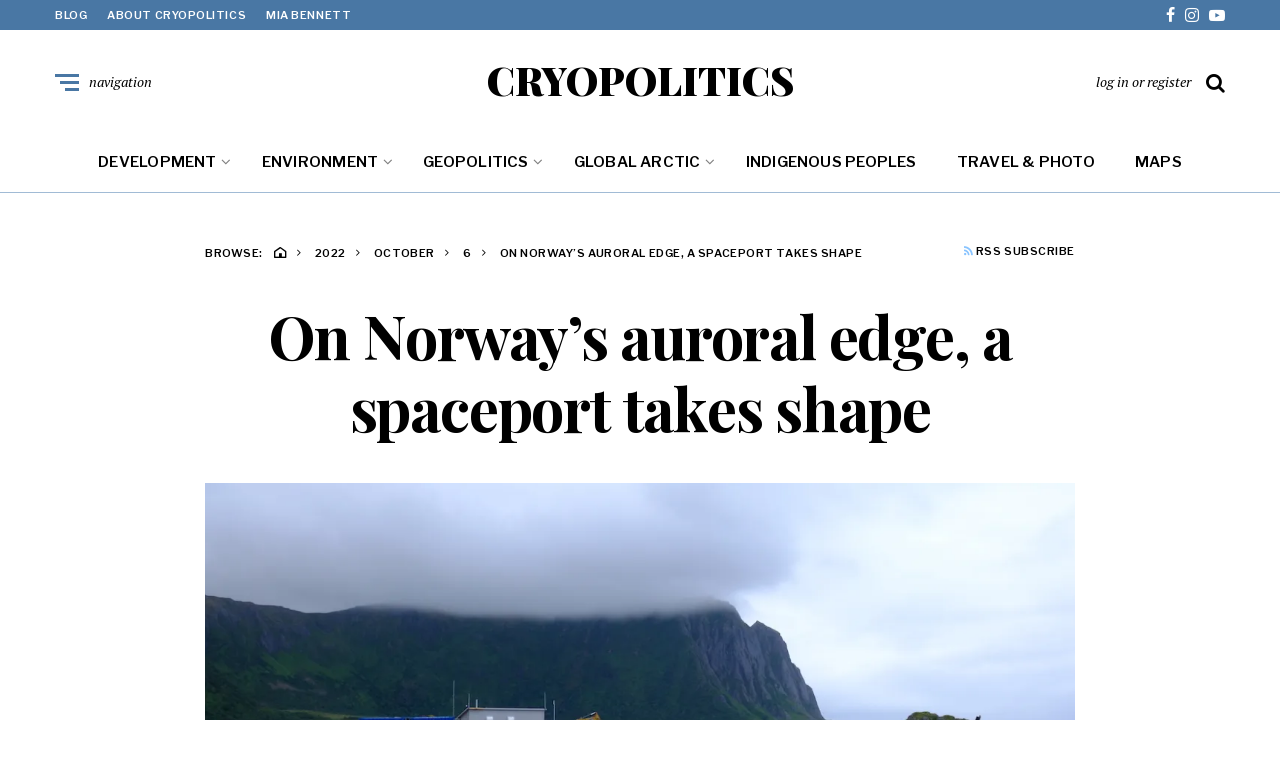

--- FILE ---
content_type: text/html; charset=UTF-8
request_url: https://www.cryopolitics.com/2022/10/06/on-norways-auroral-edge-a-spaceport-takes-shape/
body_size: 32373
content:
<!DOCTYPE html>
<html lang="en-US">
<head>
	<meta charset="UTF-8">
<meta name="viewport" content="width=device-width, initial-scale=1">
<link rel="profile" href="https://gmpg.org/xfn/11">
<meta name='robots' content='index, follow, max-image-preview:large, max-snippet:-1, max-video-preview:-1' />

	<!-- This site is optimized with the Yoast SEO plugin v26.8 - https://yoast.com/product/yoast-seo-wordpress/ -->
	<title>On Norway&#039;s auroral edge, a spaceport takes shape - CRYOPOLITICS</title>
	<meta name="description" content="In northern Norway, a spaceport is taking shape on the rocky coast of Andøya, and nobody seems to mind. Except the fishermen." />
	<link rel="canonical" href="https://www.cryopolitics.com/2022/10/06/on-norways-auroral-edge-a-spaceport-takes-shape/" />
	<meta property="og:locale" content="en_US" />
	<meta property="og:type" content="article" />
	<meta property="og:title" content="On Norway&#039;s auroral edge, a spaceport takes shape - CRYOPOLITICS" />
	<meta property="og:description" content="In northern Norway, a spaceport is taking shape on the rocky coast of Andøya, and nobody seems to mind. Except the fishermen." />
	<meta property="og:url" content="https://www.cryopolitics.com/2022/10/06/on-norways-auroral-edge-a-spaceport-takes-shape/" />
	<meta property="og:site_name" content="CRYOPOLITICS" />
	<meta property="article:publisher" content="cryopolitics" />
	<meta property="article:author" content="cryopolitics" />
	<meta property="article:published_time" content="2022-10-07T02:59:57+00:00" />
	<meta property="article:modified_time" content="2022-10-07T03:18:46+00:00" />
	<meta property="og:image" content="https://www.cryopolitics.com/wp-content/uploads/2022/10/andoya-spaceport.jpg" />
	<meta property="og:image:width" content="1200" />
	<meta property="og:image:height" content="800" />
	<meta property="og:image:type" content="image/jpeg" />
	<meta name="author" content="Mia Bennett" />
	<meta name="twitter:card" content="summary_large_image" />
	<meta name="twitter:creator" content="@cryopolitics" />
	<meta name="twitter:site" content="@cryopolitics" />
	<meta name="twitter:label1" content="Written by" />
	<meta name="twitter:data1" content="Mia Bennett" />
	<meta name="twitter:label2" content="Est. reading time" />
	<meta name="twitter:data2" content="13 minutes" />
	<script type="application/ld+json" class="yoast-schema-graph">{"@context":"https://schema.org","@graph":[{"@type":"Article","@id":"https://www.cryopolitics.com/2022/10/06/on-norways-auroral-edge-a-spaceport-takes-shape/#article","isPartOf":{"@id":"https://www.cryopolitics.com/2022/10/06/on-norways-auroral-edge-a-spaceport-takes-shape/"},"author":{"name":"Mia Bennett","@id":"https://www.cryopolitics.com/#/schema/person/e4febe1eb9907c8643e5658d5da3a4b5"},"headline":"On Norway&#8217;s auroral edge, a spaceport takes shape","datePublished":"2022-10-07T02:59:57+00:00","dateModified":"2022-10-07T03:18:46+00:00","mainEntityOfPage":{"@id":"https://www.cryopolitics.com/2022/10/06/on-norways-auroral-edge-a-spaceport-takes-shape/"},"wordCount":2056,"commentCount":0,"publisher":{"@id":"https://www.cryopolitics.com/#/schema/person/e4febe1eb9907c8643e5658d5da3a4b5"},"image":{"@id":"https://www.cryopolitics.com/2022/10/06/on-norways-auroral-edge-a-spaceport-takes-shape/#primaryimage"},"thumbnailUrl":"https://i0.wp.com/www.cryopolitics.com/wp-content/uploads/2022/10/andoya-spaceport.jpg?fit=1200%2C800&ssl=1","keywords":["Andøya","Drones","Earth observation","military","Norway","satellite","satellites","space"],"articleSection":["Scandinavia"],"inLanguage":"en-US","potentialAction":[{"@type":"CommentAction","name":"Comment","target":["https://www.cryopolitics.com/2022/10/06/on-norways-auroral-edge-a-spaceport-takes-shape/#respond"]}]},{"@type":"WebPage","@id":"https://www.cryopolitics.com/2022/10/06/on-norways-auroral-edge-a-spaceport-takes-shape/","url":"https://www.cryopolitics.com/2022/10/06/on-norways-auroral-edge-a-spaceport-takes-shape/","name":"On Norway's auroral edge, a spaceport takes shape - CRYOPOLITICS","isPartOf":{"@id":"https://www.cryopolitics.com/#website"},"primaryImageOfPage":{"@id":"https://www.cryopolitics.com/2022/10/06/on-norways-auroral-edge-a-spaceport-takes-shape/#primaryimage"},"image":{"@id":"https://www.cryopolitics.com/2022/10/06/on-norways-auroral-edge-a-spaceport-takes-shape/#primaryimage"},"thumbnailUrl":"https://i0.wp.com/www.cryopolitics.com/wp-content/uploads/2022/10/andoya-spaceport.jpg?fit=1200%2C800&ssl=1","datePublished":"2022-10-07T02:59:57+00:00","dateModified":"2022-10-07T03:18:46+00:00","description":"In northern Norway, a spaceport is taking shape on the rocky coast of Andøya, and nobody seems to mind. Except the fishermen.","breadcrumb":{"@id":"https://www.cryopolitics.com/2022/10/06/on-norways-auroral-edge-a-spaceport-takes-shape/#breadcrumb"},"inLanguage":"en-US","potentialAction":[{"@type":"ReadAction","target":["https://www.cryopolitics.com/2022/10/06/on-norways-auroral-edge-a-spaceport-takes-shape/"]}]},{"@type":"ImageObject","inLanguage":"en-US","@id":"https://www.cryopolitics.com/2022/10/06/on-norways-auroral-edge-a-spaceport-takes-shape/#primaryimage","url":"https://i0.wp.com/www.cryopolitics.com/wp-content/uploads/2022/10/andoya-spaceport.jpg?fit=1200%2C800&ssl=1","contentUrl":"https://i0.wp.com/www.cryopolitics.com/wp-content/uploads/2022/10/andoya-spaceport.jpg?fit=1200%2C800&ssl=1","width":1200,"height":800},{"@type":"BreadcrumbList","@id":"https://www.cryopolitics.com/2022/10/06/on-norways-auroral-edge-a-spaceport-takes-shape/#breadcrumb","itemListElement":[{"@type":"ListItem","position":1,"name":"Home","item":"https://www.cryopolitics.com/"},{"@type":"ListItem","position":2,"name":"On Norway&#8217;s auroral edge, a spaceport takes shape"}]},{"@type":"WebSite","@id":"https://www.cryopolitics.com/#website","url":"https://www.cryopolitics.com/","name":"CRYOPOLITICS","description":"Arctic News &amp; Analysis","publisher":{"@id":"https://www.cryopolitics.com/#/schema/person/e4febe1eb9907c8643e5658d5da3a4b5"},"potentialAction":[{"@type":"SearchAction","target":{"@type":"EntryPoint","urlTemplate":"https://www.cryopolitics.com/?s={search_term_string}"},"query-input":{"@type":"PropertyValueSpecification","valueRequired":true,"valueName":"search_term_string"}}],"inLanguage":"en-US"},{"@type":["Person","Organization"],"@id":"https://www.cryopolitics.com/#/schema/person/e4febe1eb9907c8643e5658d5da3a4b5","name":"Mia Bennett","image":{"@type":"ImageObject","inLanguage":"en-US","@id":"https://www.cryopolitics.com/#/schema/person/image/","url":"https://i0.wp.com/www.cryopolitics.com/wp-content/uploads/2020/04/m-b.jpeg?fit=1196%2C1192&ssl=1","contentUrl":"https://i0.wp.com/www.cryopolitics.com/wp-content/uploads/2020/04/m-b.jpeg?fit=1196%2C1192&ssl=1","width":1196,"height":1192,"caption":"Mia Bennett"},"logo":{"@id":"https://www.cryopolitics.com/#/schema/person/image/"},"description":"Mia Bennett is an associate professor in the Department of Geography at the University of Washington. She researches the geopolitics of the Arctic and orbital space. Her new book with Klaus Dodds, Unfrozen: The Fight for the Future of the Arctic, was published by Yale University Press in 2025.","sameAs":["https://www.cryopolitics.com","cryopolitics","https://www.instagram.com/cryopolitics/","https://x.com/cryopolitics","https://www.youtube.com/channel/UCXeGHYKFhvGpiNA2cWX9ucQ"]}]}</script>
	<!-- / Yoast SEO plugin. -->


<link rel='dns-prefetch' href='//static.addtoany.com' />
<link rel='dns-prefetch' href='//secure.gravatar.com' />
<link rel='dns-prefetch' href='//stats.wp.com' />
<link rel='dns-prefetch' href='//fonts.googleapis.com' />
<link rel='preconnect' href='//i0.wp.com' />
<link rel='preconnect' href='//c0.wp.com' />
<link rel="alternate" type="application/rss+xml" title="CRYOPOLITICS &raquo; Feed" href="https://www.cryopolitics.com/feed/" />
<link rel="alternate" type="application/rss+xml" title="CRYOPOLITICS &raquo; Comments Feed" href="https://www.cryopolitics.com/comments/feed/" />
<link rel="alternate" type="application/rss+xml" title="CRYOPOLITICS &raquo; On Norway&#8217;s auroral edge, a spaceport takes shape Comments Feed" href="https://www.cryopolitics.com/2022/10/06/on-norways-auroral-edge-a-spaceport-takes-shape/feed/" />
<link rel="alternate" title="oEmbed (JSON)" type="application/json+oembed" href="https://www.cryopolitics.com/wp-json/oembed/1.0/embed?url=https%3A%2F%2Fwww.cryopolitics.com%2F2022%2F10%2F06%2Fon-norways-auroral-edge-a-spaceport-takes-shape%2F" />
<link rel="alternate" title="oEmbed (XML)" type="text/xml+oembed" href="https://www.cryopolitics.com/wp-json/oembed/1.0/embed?url=https%3A%2F%2Fwww.cryopolitics.com%2F2022%2F10%2F06%2Fon-norways-auroral-edge-a-spaceport-takes-shape%2F&#038;format=xml" />
		<!-- This site uses the Google Analytics by ExactMetrics plugin v8.11.1 - Using Analytics tracking - https://www.exactmetrics.com/ -->
							<script src="//www.googletagmanager.com/gtag/js?id=G-0W4BRNVCTC"  data-cfasync="false" data-wpfc-render="false" type="text/javascript" async></script>
			<script data-cfasync="false" data-wpfc-render="false" type="text/javascript">
				var em_version = '8.11.1';
				var em_track_user = true;
				var em_no_track_reason = '';
								var ExactMetricsDefaultLocations = {"page_location":"https:\/\/www.cryopolitics.com\/2022\/10\/06\/on-norways-auroral-edge-a-spaceport-takes-shape\/"};
								if ( typeof ExactMetricsPrivacyGuardFilter === 'function' ) {
					var ExactMetricsLocations = (typeof ExactMetricsExcludeQuery === 'object') ? ExactMetricsPrivacyGuardFilter( ExactMetricsExcludeQuery ) : ExactMetricsPrivacyGuardFilter( ExactMetricsDefaultLocations );
				} else {
					var ExactMetricsLocations = (typeof ExactMetricsExcludeQuery === 'object') ? ExactMetricsExcludeQuery : ExactMetricsDefaultLocations;
				}

								var disableStrs = [
										'ga-disable-G-0W4BRNVCTC',
									];

				/* Function to detect opted out users */
				function __gtagTrackerIsOptedOut() {
					for (var index = 0; index < disableStrs.length; index++) {
						if (document.cookie.indexOf(disableStrs[index] + '=true') > -1) {
							return true;
						}
					}

					return false;
				}

				/* Disable tracking if the opt-out cookie exists. */
				if (__gtagTrackerIsOptedOut()) {
					for (var index = 0; index < disableStrs.length; index++) {
						window[disableStrs[index]] = true;
					}
				}

				/* Opt-out function */
				function __gtagTrackerOptout() {
					for (var index = 0; index < disableStrs.length; index++) {
						document.cookie = disableStrs[index] + '=true; expires=Thu, 31 Dec 2099 23:59:59 UTC; path=/';
						window[disableStrs[index]] = true;
					}
				}

				if ('undefined' === typeof gaOptout) {
					function gaOptout() {
						__gtagTrackerOptout();
					}
				}
								window.dataLayer = window.dataLayer || [];

				window.ExactMetricsDualTracker = {
					helpers: {},
					trackers: {},
				};
				if (em_track_user) {
					function __gtagDataLayer() {
						dataLayer.push(arguments);
					}

					function __gtagTracker(type, name, parameters) {
						if (!parameters) {
							parameters = {};
						}

						if (parameters.send_to) {
							__gtagDataLayer.apply(null, arguments);
							return;
						}

						if (type === 'event') {
														parameters.send_to = exactmetrics_frontend.v4_id;
							var hookName = name;
							if (typeof parameters['event_category'] !== 'undefined') {
								hookName = parameters['event_category'] + ':' + name;
							}

							if (typeof ExactMetricsDualTracker.trackers[hookName] !== 'undefined') {
								ExactMetricsDualTracker.trackers[hookName](parameters);
							} else {
								__gtagDataLayer('event', name, parameters);
							}
							
						} else {
							__gtagDataLayer.apply(null, arguments);
						}
					}

					__gtagTracker('js', new Date());
					__gtagTracker('set', {
						'developer_id.dNDMyYj': true,
											});
					if ( ExactMetricsLocations.page_location ) {
						__gtagTracker('set', ExactMetricsLocations);
					}
										__gtagTracker('config', 'G-0W4BRNVCTC', {"forceSSL":"true"} );
										window.gtag = __gtagTracker;										(function () {
						/* https://developers.google.com/analytics/devguides/collection/analyticsjs/ */
						/* ga and __gaTracker compatibility shim. */
						var noopfn = function () {
							return null;
						};
						var newtracker = function () {
							return new Tracker();
						};
						var Tracker = function () {
							return null;
						};
						var p = Tracker.prototype;
						p.get = noopfn;
						p.set = noopfn;
						p.send = function () {
							var args = Array.prototype.slice.call(arguments);
							args.unshift('send');
							__gaTracker.apply(null, args);
						};
						var __gaTracker = function () {
							var len = arguments.length;
							if (len === 0) {
								return;
							}
							var f = arguments[len - 1];
							if (typeof f !== 'object' || f === null || typeof f.hitCallback !== 'function') {
								if ('send' === arguments[0]) {
									var hitConverted, hitObject = false, action;
									if ('event' === arguments[1]) {
										if ('undefined' !== typeof arguments[3]) {
											hitObject = {
												'eventAction': arguments[3],
												'eventCategory': arguments[2],
												'eventLabel': arguments[4],
												'value': arguments[5] ? arguments[5] : 1,
											}
										}
									}
									if ('pageview' === arguments[1]) {
										if ('undefined' !== typeof arguments[2]) {
											hitObject = {
												'eventAction': 'page_view',
												'page_path': arguments[2],
											}
										}
									}
									if (typeof arguments[2] === 'object') {
										hitObject = arguments[2];
									}
									if (typeof arguments[5] === 'object') {
										Object.assign(hitObject, arguments[5]);
									}
									if ('undefined' !== typeof arguments[1].hitType) {
										hitObject = arguments[1];
										if ('pageview' === hitObject.hitType) {
											hitObject.eventAction = 'page_view';
										}
									}
									if (hitObject) {
										action = 'timing' === arguments[1].hitType ? 'timing_complete' : hitObject.eventAction;
										hitConverted = mapArgs(hitObject);
										__gtagTracker('event', action, hitConverted);
									}
								}
								return;
							}

							function mapArgs(args) {
								var arg, hit = {};
								var gaMap = {
									'eventCategory': 'event_category',
									'eventAction': 'event_action',
									'eventLabel': 'event_label',
									'eventValue': 'event_value',
									'nonInteraction': 'non_interaction',
									'timingCategory': 'event_category',
									'timingVar': 'name',
									'timingValue': 'value',
									'timingLabel': 'event_label',
									'page': 'page_path',
									'location': 'page_location',
									'title': 'page_title',
									'referrer' : 'page_referrer',
								};
								for (arg in args) {
																		if (!(!args.hasOwnProperty(arg) || !gaMap.hasOwnProperty(arg))) {
										hit[gaMap[arg]] = args[arg];
									} else {
										hit[arg] = args[arg];
									}
								}
								return hit;
							}

							try {
								f.hitCallback();
							} catch (ex) {
							}
						};
						__gaTracker.create = newtracker;
						__gaTracker.getByName = newtracker;
						__gaTracker.getAll = function () {
							return [];
						};
						__gaTracker.remove = noopfn;
						__gaTracker.loaded = true;
						window['__gaTracker'] = __gaTracker;
					})();
									} else {
										console.log("");
					(function () {
						function __gtagTracker() {
							return null;
						}

						window['__gtagTracker'] = __gtagTracker;
						window['gtag'] = __gtagTracker;
					})();
									}
			</script>
							<!-- / Google Analytics by ExactMetrics -->
		<style id='wp-img-auto-sizes-contain-inline-css' type='text/css'>
img:is([sizes=auto i],[sizes^="auto," i]){contain-intrinsic-size:3000px 1500px}
/*# sourceURL=wp-img-auto-sizes-contain-inline-css */
</style>
<style id='wp-emoji-styles-inline-css' type='text/css'>

	img.wp-smiley, img.emoji {
		display: inline !important;
		border: none !important;
		box-shadow: none !important;
		height: 1em !important;
		width: 1em !important;
		margin: 0 0.07em !important;
		vertical-align: -0.1em !important;
		background: none !important;
		padding: 0 !important;
	}
/*# sourceURL=wp-emoji-styles-inline-css */
</style>
<style id='wp-block-library-inline-css' type='text/css'>
:root{--wp-block-synced-color:#7a00df;--wp-block-synced-color--rgb:122,0,223;--wp-bound-block-color:var(--wp-block-synced-color);--wp-editor-canvas-background:#ddd;--wp-admin-theme-color:#007cba;--wp-admin-theme-color--rgb:0,124,186;--wp-admin-theme-color-darker-10:#006ba1;--wp-admin-theme-color-darker-10--rgb:0,107,160.5;--wp-admin-theme-color-darker-20:#005a87;--wp-admin-theme-color-darker-20--rgb:0,90,135;--wp-admin-border-width-focus:2px}@media (min-resolution:192dpi){:root{--wp-admin-border-width-focus:1.5px}}.wp-element-button{cursor:pointer}:root .has-very-light-gray-background-color{background-color:#eee}:root .has-very-dark-gray-background-color{background-color:#313131}:root .has-very-light-gray-color{color:#eee}:root .has-very-dark-gray-color{color:#313131}:root .has-vivid-green-cyan-to-vivid-cyan-blue-gradient-background{background:linear-gradient(135deg,#00d084,#0693e3)}:root .has-purple-crush-gradient-background{background:linear-gradient(135deg,#34e2e4,#4721fb 50%,#ab1dfe)}:root .has-hazy-dawn-gradient-background{background:linear-gradient(135deg,#faaca8,#dad0ec)}:root .has-subdued-olive-gradient-background{background:linear-gradient(135deg,#fafae1,#67a671)}:root .has-atomic-cream-gradient-background{background:linear-gradient(135deg,#fdd79a,#004a59)}:root .has-nightshade-gradient-background{background:linear-gradient(135deg,#330968,#31cdcf)}:root .has-midnight-gradient-background{background:linear-gradient(135deg,#020381,#2874fc)}:root{--wp--preset--font-size--normal:16px;--wp--preset--font-size--huge:42px}.has-regular-font-size{font-size:1em}.has-larger-font-size{font-size:2.625em}.has-normal-font-size{font-size:var(--wp--preset--font-size--normal)}.has-huge-font-size{font-size:var(--wp--preset--font-size--huge)}.has-text-align-center{text-align:center}.has-text-align-left{text-align:left}.has-text-align-right{text-align:right}.has-fit-text{white-space:nowrap!important}#end-resizable-editor-section{display:none}.aligncenter{clear:both}.items-justified-left{justify-content:flex-start}.items-justified-center{justify-content:center}.items-justified-right{justify-content:flex-end}.items-justified-space-between{justify-content:space-between}.screen-reader-text{border:0;clip-path:inset(50%);height:1px;margin:-1px;overflow:hidden;padding:0;position:absolute;width:1px;word-wrap:normal!important}.screen-reader-text:focus{background-color:#ddd;clip-path:none;color:#444;display:block;font-size:1em;height:auto;left:5px;line-height:normal;padding:15px 23px 14px;text-decoration:none;top:5px;width:auto;z-index:100000}html :where(.has-border-color){border-style:solid}html :where([style*=border-top-color]){border-top-style:solid}html :where([style*=border-right-color]){border-right-style:solid}html :where([style*=border-bottom-color]){border-bottom-style:solid}html :where([style*=border-left-color]){border-left-style:solid}html :where([style*=border-width]){border-style:solid}html :where([style*=border-top-width]){border-top-style:solid}html :where([style*=border-right-width]){border-right-style:solid}html :where([style*=border-bottom-width]){border-bottom-style:solid}html :where([style*=border-left-width]){border-left-style:solid}html :where(img[class*=wp-image-]){height:auto;max-width:100%}:where(figure){margin:0 0 1em}html :where(.is-position-sticky){--wp-admin--admin-bar--position-offset:var(--wp-admin--admin-bar--height,0px)}@media screen and (max-width:600px){html :where(.is-position-sticky){--wp-admin--admin-bar--position-offset:0px}}

/*# sourceURL=wp-block-library-inline-css */
</style><style id='wp-block-heading-inline-css' type='text/css'>
h1:where(.wp-block-heading).has-background,h2:where(.wp-block-heading).has-background,h3:where(.wp-block-heading).has-background,h4:where(.wp-block-heading).has-background,h5:where(.wp-block-heading).has-background,h6:where(.wp-block-heading).has-background{padding:1.25em 2.375em}h1.has-text-align-left[style*=writing-mode]:where([style*=vertical-lr]),h1.has-text-align-right[style*=writing-mode]:where([style*=vertical-rl]),h2.has-text-align-left[style*=writing-mode]:where([style*=vertical-lr]),h2.has-text-align-right[style*=writing-mode]:where([style*=vertical-rl]),h3.has-text-align-left[style*=writing-mode]:where([style*=vertical-lr]),h3.has-text-align-right[style*=writing-mode]:where([style*=vertical-rl]),h4.has-text-align-left[style*=writing-mode]:where([style*=vertical-lr]),h4.has-text-align-right[style*=writing-mode]:where([style*=vertical-rl]),h5.has-text-align-left[style*=writing-mode]:where([style*=vertical-lr]),h5.has-text-align-right[style*=writing-mode]:where([style*=vertical-rl]),h6.has-text-align-left[style*=writing-mode]:where([style*=vertical-lr]),h6.has-text-align-right[style*=writing-mode]:where([style*=vertical-rl]){rotate:180deg}
/*# sourceURL=https://c0.wp.com/c/6.9/wp-includes/blocks/heading/style.min.css */
</style>
<style id='wp-block-image-inline-css' type='text/css'>
.wp-block-image>a,.wp-block-image>figure>a{display:inline-block}.wp-block-image img{box-sizing:border-box;height:auto;max-width:100%;vertical-align:bottom}@media not (prefers-reduced-motion){.wp-block-image img.hide{visibility:hidden}.wp-block-image img.show{animation:show-content-image .4s}}.wp-block-image[style*=border-radius] img,.wp-block-image[style*=border-radius]>a{border-radius:inherit}.wp-block-image.has-custom-border img{box-sizing:border-box}.wp-block-image.aligncenter{text-align:center}.wp-block-image.alignfull>a,.wp-block-image.alignwide>a{width:100%}.wp-block-image.alignfull img,.wp-block-image.alignwide img{height:auto;width:100%}.wp-block-image .aligncenter,.wp-block-image .alignleft,.wp-block-image .alignright,.wp-block-image.aligncenter,.wp-block-image.alignleft,.wp-block-image.alignright{display:table}.wp-block-image .aligncenter>figcaption,.wp-block-image .alignleft>figcaption,.wp-block-image .alignright>figcaption,.wp-block-image.aligncenter>figcaption,.wp-block-image.alignleft>figcaption,.wp-block-image.alignright>figcaption{caption-side:bottom;display:table-caption}.wp-block-image .alignleft{float:left;margin:.5em 1em .5em 0}.wp-block-image .alignright{float:right;margin:.5em 0 .5em 1em}.wp-block-image .aligncenter{margin-left:auto;margin-right:auto}.wp-block-image :where(figcaption){margin-bottom:1em;margin-top:.5em}.wp-block-image.is-style-circle-mask img{border-radius:9999px}@supports ((-webkit-mask-image:none) or (mask-image:none)) or (-webkit-mask-image:none){.wp-block-image.is-style-circle-mask img{border-radius:0;-webkit-mask-image:url('data:image/svg+xml;utf8,<svg viewBox="0 0 100 100" xmlns="http://www.w3.org/2000/svg"><circle cx="50" cy="50" r="50"/></svg>');mask-image:url('data:image/svg+xml;utf8,<svg viewBox="0 0 100 100" xmlns="http://www.w3.org/2000/svg"><circle cx="50" cy="50" r="50"/></svg>');mask-mode:alpha;-webkit-mask-position:center;mask-position:center;-webkit-mask-repeat:no-repeat;mask-repeat:no-repeat;-webkit-mask-size:contain;mask-size:contain}}:root :where(.wp-block-image.is-style-rounded img,.wp-block-image .is-style-rounded img){border-radius:9999px}.wp-block-image figure{margin:0}.wp-lightbox-container{display:flex;flex-direction:column;position:relative}.wp-lightbox-container img{cursor:zoom-in}.wp-lightbox-container img:hover+button{opacity:1}.wp-lightbox-container button{align-items:center;backdrop-filter:blur(16px) saturate(180%);background-color:#5a5a5a40;border:none;border-radius:4px;cursor:zoom-in;display:flex;height:20px;justify-content:center;opacity:0;padding:0;position:absolute;right:16px;text-align:center;top:16px;width:20px;z-index:100}@media not (prefers-reduced-motion){.wp-lightbox-container button{transition:opacity .2s ease}}.wp-lightbox-container button:focus-visible{outline:3px auto #5a5a5a40;outline:3px auto -webkit-focus-ring-color;outline-offset:3px}.wp-lightbox-container button:hover{cursor:pointer;opacity:1}.wp-lightbox-container button:focus{opacity:1}.wp-lightbox-container button:focus,.wp-lightbox-container button:hover,.wp-lightbox-container button:not(:hover):not(:active):not(.has-background){background-color:#5a5a5a40;border:none}.wp-lightbox-overlay{box-sizing:border-box;cursor:zoom-out;height:100vh;left:0;overflow:hidden;position:fixed;top:0;visibility:hidden;width:100%;z-index:100000}.wp-lightbox-overlay .close-button{align-items:center;cursor:pointer;display:flex;justify-content:center;min-height:40px;min-width:40px;padding:0;position:absolute;right:calc(env(safe-area-inset-right) + 16px);top:calc(env(safe-area-inset-top) + 16px);z-index:5000000}.wp-lightbox-overlay .close-button:focus,.wp-lightbox-overlay .close-button:hover,.wp-lightbox-overlay .close-button:not(:hover):not(:active):not(.has-background){background:none;border:none}.wp-lightbox-overlay .lightbox-image-container{height:var(--wp--lightbox-container-height);left:50%;overflow:hidden;position:absolute;top:50%;transform:translate(-50%,-50%);transform-origin:top left;width:var(--wp--lightbox-container-width);z-index:9999999999}.wp-lightbox-overlay .wp-block-image{align-items:center;box-sizing:border-box;display:flex;height:100%;justify-content:center;margin:0;position:relative;transform-origin:0 0;width:100%;z-index:3000000}.wp-lightbox-overlay .wp-block-image img{height:var(--wp--lightbox-image-height);min-height:var(--wp--lightbox-image-height);min-width:var(--wp--lightbox-image-width);width:var(--wp--lightbox-image-width)}.wp-lightbox-overlay .wp-block-image figcaption{display:none}.wp-lightbox-overlay button{background:none;border:none}.wp-lightbox-overlay .scrim{background-color:#fff;height:100%;opacity:.9;position:absolute;width:100%;z-index:2000000}.wp-lightbox-overlay.active{visibility:visible}@media not (prefers-reduced-motion){.wp-lightbox-overlay.active{animation:turn-on-visibility .25s both}.wp-lightbox-overlay.active img{animation:turn-on-visibility .35s both}.wp-lightbox-overlay.show-closing-animation:not(.active){animation:turn-off-visibility .35s both}.wp-lightbox-overlay.show-closing-animation:not(.active) img{animation:turn-off-visibility .25s both}.wp-lightbox-overlay.zoom.active{animation:none;opacity:1;visibility:visible}.wp-lightbox-overlay.zoom.active .lightbox-image-container{animation:lightbox-zoom-in .4s}.wp-lightbox-overlay.zoom.active .lightbox-image-container img{animation:none}.wp-lightbox-overlay.zoom.active .scrim{animation:turn-on-visibility .4s forwards}.wp-lightbox-overlay.zoom.show-closing-animation:not(.active){animation:none}.wp-lightbox-overlay.zoom.show-closing-animation:not(.active) .lightbox-image-container{animation:lightbox-zoom-out .4s}.wp-lightbox-overlay.zoom.show-closing-animation:not(.active) .lightbox-image-container img{animation:none}.wp-lightbox-overlay.zoom.show-closing-animation:not(.active) .scrim{animation:turn-off-visibility .4s forwards}}@keyframes show-content-image{0%{visibility:hidden}99%{visibility:hidden}to{visibility:visible}}@keyframes turn-on-visibility{0%{opacity:0}to{opacity:1}}@keyframes turn-off-visibility{0%{opacity:1;visibility:visible}99%{opacity:0;visibility:visible}to{opacity:0;visibility:hidden}}@keyframes lightbox-zoom-in{0%{transform:translate(calc((-100vw + var(--wp--lightbox-scrollbar-width))/2 + var(--wp--lightbox-initial-left-position)),calc(-50vh + var(--wp--lightbox-initial-top-position))) scale(var(--wp--lightbox-scale))}to{transform:translate(-50%,-50%) scale(1)}}@keyframes lightbox-zoom-out{0%{transform:translate(-50%,-50%) scale(1);visibility:visible}99%{visibility:visible}to{transform:translate(calc((-100vw + var(--wp--lightbox-scrollbar-width))/2 + var(--wp--lightbox-initial-left-position)),calc(-50vh + var(--wp--lightbox-initial-top-position))) scale(var(--wp--lightbox-scale));visibility:hidden}}
/*# sourceURL=https://c0.wp.com/c/6.9/wp-includes/blocks/image/style.min.css */
</style>
<style id='wp-block-paragraph-inline-css' type='text/css'>
.is-small-text{font-size:.875em}.is-regular-text{font-size:1em}.is-large-text{font-size:2.25em}.is-larger-text{font-size:3em}.has-drop-cap:not(:focus):first-letter{float:left;font-size:8.4em;font-style:normal;font-weight:100;line-height:.68;margin:.05em .1em 0 0;text-transform:uppercase}body.rtl .has-drop-cap:not(:focus):first-letter{float:none;margin-left:.1em}p.has-drop-cap.has-background{overflow:hidden}:root :where(p.has-background){padding:1.25em 2.375em}:where(p.has-text-color:not(.has-link-color)) a{color:inherit}p.has-text-align-left[style*="writing-mode:vertical-lr"],p.has-text-align-right[style*="writing-mode:vertical-rl"]{rotate:180deg}
/*# sourceURL=https://c0.wp.com/c/6.9/wp-includes/blocks/paragraph/style.min.css */
</style>
<style id='jetpack-sharing-buttons-style-inline-css' type='text/css'>
.jetpack-sharing-buttons__services-list{display:flex;flex-direction:row;flex-wrap:wrap;gap:0;list-style-type:none;margin:5px;padding:0}.jetpack-sharing-buttons__services-list.has-small-icon-size{font-size:12px}.jetpack-sharing-buttons__services-list.has-normal-icon-size{font-size:16px}.jetpack-sharing-buttons__services-list.has-large-icon-size{font-size:24px}.jetpack-sharing-buttons__services-list.has-huge-icon-size{font-size:36px}@media print{.jetpack-sharing-buttons__services-list{display:none!important}}.editor-styles-wrapper .wp-block-jetpack-sharing-buttons{gap:0;padding-inline-start:0}ul.jetpack-sharing-buttons__services-list.has-background{padding:1.25em 2.375em}
/*# sourceURL=https://c0.wp.com/p/jetpack/15.4/_inc/blocks/sharing-buttons/view.css */
</style>
<style id='global-styles-inline-css' type='text/css'>
:root{--wp--preset--aspect-ratio--square: 1;--wp--preset--aspect-ratio--4-3: 4/3;--wp--preset--aspect-ratio--3-4: 3/4;--wp--preset--aspect-ratio--3-2: 3/2;--wp--preset--aspect-ratio--2-3: 2/3;--wp--preset--aspect-ratio--16-9: 16/9;--wp--preset--aspect-ratio--9-16: 9/16;--wp--preset--color--black: #000000;--wp--preset--color--cyan-bluish-gray: #abb8c3;--wp--preset--color--white: #ffffff;--wp--preset--color--pale-pink: #f78da7;--wp--preset--color--vivid-red: #cf2e2e;--wp--preset--color--luminous-vivid-orange: #ff6900;--wp--preset--color--luminous-vivid-amber: #fcb900;--wp--preset--color--light-green-cyan: #7bdcb5;--wp--preset--color--vivid-green-cyan: #00d084;--wp--preset--color--pale-cyan-blue: #8ed1fc;--wp--preset--color--vivid-cyan-blue: #0693e3;--wp--preset--color--vivid-purple: #9b51e0;--wp--preset--gradient--vivid-cyan-blue-to-vivid-purple: linear-gradient(135deg,rgb(6,147,227) 0%,rgb(155,81,224) 100%);--wp--preset--gradient--light-green-cyan-to-vivid-green-cyan: linear-gradient(135deg,rgb(122,220,180) 0%,rgb(0,208,130) 100%);--wp--preset--gradient--luminous-vivid-amber-to-luminous-vivid-orange: linear-gradient(135deg,rgb(252,185,0) 0%,rgb(255,105,0) 100%);--wp--preset--gradient--luminous-vivid-orange-to-vivid-red: linear-gradient(135deg,rgb(255,105,0) 0%,rgb(207,46,46) 100%);--wp--preset--gradient--very-light-gray-to-cyan-bluish-gray: linear-gradient(135deg,rgb(238,238,238) 0%,rgb(169,184,195) 100%);--wp--preset--gradient--cool-to-warm-spectrum: linear-gradient(135deg,rgb(74,234,220) 0%,rgb(151,120,209) 20%,rgb(207,42,186) 40%,rgb(238,44,130) 60%,rgb(251,105,98) 80%,rgb(254,248,76) 100%);--wp--preset--gradient--blush-light-purple: linear-gradient(135deg,rgb(255,206,236) 0%,rgb(152,150,240) 100%);--wp--preset--gradient--blush-bordeaux: linear-gradient(135deg,rgb(254,205,165) 0%,rgb(254,45,45) 50%,rgb(107,0,62) 100%);--wp--preset--gradient--luminous-dusk: linear-gradient(135deg,rgb(255,203,112) 0%,rgb(199,81,192) 50%,rgb(65,88,208) 100%);--wp--preset--gradient--pale-ocean: linear-gradient(135deg,rgb(255,245,203) 0%,rgb(182,227,212) 50%,rgb(51,167,181) 100%);--wp--preset--gradient--electric-grass: linear-gradient(135deg,rgb(202,248,128) 0%,rgb(113,206,126) 100%);--wp--preset--gradient--midnight: linear-gradient(135deg,rgb(2,3,129) 0%,rgb(40,116,252) 100%);--wp--preset--font-size--small: 13px;--wp--preset--font-size--medium: 20px;--wp--preset--font-size--large: 36px;--wp--preset--font-size--x-large: 42px;--wp--preset--spacing--20: 0.44rem;--wp--preset--spacing--30: 0.67rem;--wp--preset--spacing--40: 1rem;--wp--preset--spacing--50: 1.5rem;--wp--preset--spacing--60: 2.25rem;--wp--preset--spacing--70: 3.38rem;--wp--preset--spacing--80: 5.06rem;--wp--preset--shadow--natural: 6px 6px 9px rgba(0, 0, 0, 0.2);--wp--preset--shadow--deep: 12px 12px 50px rgba(0, 0, 0, 0.4);--wp--preset--shadow--sharp: 6px 6px 0px rgba(0, 0, 0, 0.2);--wp--preset--shadow--outlined: 6px 6px 0px -3px rgb(255, 255, 255), 6px 6px rgb(0, 0, 0);--wp--preset--shadow--crisp: 6px 6px 0px rgb(0, 0, 0);}:where(.is-layout-flex){gap: 0.5em;}:where(.is-layout-grid){gap: 0.5em;}body .is-layout-flex{display: flex;}.is-layout-flex{flex-wrap: wrap;align-items: center;}.is-layout-flex > :is(*, div){margin: 0;}body .is-layout-grid{display: grid;}.is-layout-grid > :is(*, div){margin: 0;}:where(.wp-block-columns.is-layout-flex){gap: 2em;}:where(.wp-block-columns.is-layout-grid){gap: 2em;}:where(.wp-block-post-template.is-layout-flex){gap: 1.25em;}:where(.wp-block-post-template.is-layout-grid){gap: 1.25em;}.has-black-color{color: var(--wp--preset--color--black) !important;}.has-cyan-bluish-gray-color{color: var(--wp--preset--color--cyan-bluish-gray) !important;}.has-white-color{color: var(--wp--preset--color--white) !important;}.has-pale-pink-color{color: var(--wp--preset--color--pale-pink) !important;}.has-vivid-red-color{color: var(--wp--preset--color--vivid-red) !important;}.has-luminous-vivid-orange-color{color: var(--wp--preset--color--luminous-vivid-orange) !important;}.has-luminous-vivid-amber-color{color: var(--wp--preset--color--luminous-vivid-amber) !important;}.has-light-green-cyan-color{color: var(--wp--preset--color--light-green-cyan) !important;}.has-vivid-green-cyan-color{color: var(--wp--preset--color--vivid-green-cyan) !important;}.has-pale-cyan-blue-color{color: var(--wp--preset--color--pale-cyan-blue) !important;}.has-vivid-cyan-blue-color{color: var(--wp--preset--color--vivid-cyan-blue) !important;}.has-vivid-purple-color{color: var(--wp--preset--color--vivid-purple) !important;}.has-black-background-color{background-color: var(--wp--preset--color--black) !important;}.has-cyan-bluish-gray-background-color{background-color: var(--wp--preset--color--cyan-bluish-gray) !important;}.has-white-background-color{background-color: var(--wp--preset--color--white) !important;}.has-pale-pink-background-color{background-color: var(--wp--preset--color--pale-pink) !important;}.has-vivid-red-background-color{background-color: var(--wp--preset--color--vivid-red) !important;}.has-luminous-vivid-orange-background-color{background-color: var(--wp--preset--color--luminous-vivid-orange) !important;}.has-luminous-vivid-amber-background-color{background-color: var(--wp--preset--color--luminous-vivid-amber) !important;}.has-light-green-cyan-background-color{background-color: var(--wp--preset--color--light-green-cyan) !important;}.has-vivid-green-cyan-background-color{background-color: var(--wp--preset--color--vivid-green-cyan) !important;}.has-pale-cyan-blue-background-color{background-color: var(--wp--preset--color--pale-cyan-blue) !important;}.has-vivid-cyan-blue-background-color{background-color: var(--wp--preset--color--vivid-cyan-blue) !important;}.has-vivid-purple-background-color{background-color: var(--wp--preset--color--vivid-purple) !important;}.has-black-border-color{border-color: var(--wp--preset--color--black) !important;}.has-cyan-bluish-gray-border-color{border-color: var(--wp--preset--color--cyan-bluish-gray) !important;}.has-white-border-color{border-color: var(--wp--preset--color--white) !important;}.has-pale-pink-border-color{border-color: var(--wp--preset--color--pale-pink) !important;}.has-vivid-red-border-color{border-color: var(--wp--preset--color--vivid-red) !important;}.has-luminous-vivid-orange-border-color{border-color: var(--wp--preset--color--luminous-vivid-orange) !important;}.has-luminous-vivid-amber-border-color{border-color: var(--wp--preset--color--luminous-vivid-amber) !important;}.has-light-green-cyan-border-color{border-color: var(--wp--preset--color--light-green-cyan) !important;}.has-vivid-green-cyan-border-color{border-color: var(--wp--preset--color--vivid-green-cyan) !important;}.has-pale-cyan-blue-border-color{border-color: var(--wp--preset--color--pale-cyan-blue) !important;}.has-vivid-cyan-blue-border-color{border-color: var(--wp--preset--color--vivid-cyan-blue) !important;}.has-vivid-purple-border-color{border-color: var(--wp--preset--color--vivid-purple) !important;}.has-vivid-cyan-blue-to-vivid-purple-gradient-background{background: var(--wp--preset--gradient--vivid-cyan-blue-to-vivid-purple) !important;}.has-light-green-cyan-to-vivid-green-cyan-gradient-background{background: var(--wp--preset--gradient--light-green-cyan-to-vivid-green-cyan) !important;}.has-luminous-vivid-amber-to-luminous-vivid-orange-gradient-background{background: var(--wp--preset--gradient--luminous-vivid-amber-to-luminous-vivid-orange) !important;}.has-luminous-vivid-orange-to-vivid-red-gradient-background{background: var(--wp--preset--gradient--luminous-vivid-orange-to-vivid-red) !important;}.has-very-light-gray-to-cyan-bluish-gray-gradient-background{background: var(--wp--preset--gradient--very-light-gray-to-cyan-bluish-gray) !important;}.has-cool-to-warm-spectrum-gradient-background{background: var(--wp--preset--gradient--cool-to-warm-spectrum) !important;}.has-blush-light-purple-gradient-background{background: var(--wp--preset--gradient--blush-light-purple) !important;}.has-blush-bordeaux-gradient-background{background: var(--wp--preset--gradient--blush-bordeaux) !important;}.has-luminous-dusk-gradient-background{background: var(--wp--preset--gradient--luminous-dusk) !important;}.has-pale-ocean-gradient-background{background: var(--wp--preset--gradient--pale-ocean) !important;}.has-electric-grass-gradient-background{background: var(--wp--preset--gradient--electric-grass) !important;}.has-midnight-gradient-background{background: var(--wp--preset--gradient--midnight) !important;}.has-small-font-size{font-size: var(--wp--preset--font-size--small) !important;}.has-medium-font-size{font-size: var(--wp--preset--font-size--medium) !important;}.has-large-font-size{font-size: var(--wp--preset--font-size--large) !important;}.has-x-large-font-size{font-size: var(--wp--preset--font-size--x-large) !important;}
/*# sourceURL=global-styles-inline-css */
</style>

<style id='classic-theme-styles-inline-css' type='text/css'>
/*! This file is auto-generated */
.wp-block-button__link{color:#fff;background-color:#32373c;border-radius:9999px;box-shadow:none;text-decoration:none;padding:calc(.667em + 2px) calc(1.333em + 2px);font-size:1.125em}.wp-block-file__button{background:#32373c;color:#fff;text-decoration:none}
/*# sourceURL=/wp-includes/css/classic-themes.min.css */
</style>
<link rel='stylesheet' id='neville-fonts-css' href='https://fonts.googleapis.com/css?family=Libre+Franklin%3A400%2C500%2C600%7CPlayfair+Display%3A400italic%2C700%2C900%2C900italic%7CPT+Serif%3A400%2C400italic%2C700%2C700italic&#038;subset=latin%2Clatin-ext' type='text/css' media='all' />
<link rel='stylesheet' id='neville-style-css' href='https://www.cryopolitics.com/wp-content/themes/neville/style.css?ver=1.0.1' type='text/css' media='all' />
<style id='neville-style-inline-css' type='text/css'>
.rss-btn i, .sb-general i, .required, .sticky .sticky-tag, .header-btns .hbtn-count, .comments-area .comment-respond .comment-reply-title small a{color:#89c4ff;}.category-link.sty1, .comment-reply-link.sty1, .widget-content .wid-posts-lists .wid-pl-item .entry-thumbnail .wid-pli-pos:before{background-color:#89c4ff;}abbr, abbr[title], acronym, .section-title.st2x:before, .category-link.sty2, .comment-reply-link.sty2, .comment-reply-link, .single .entry-content a:not([class]), .single .comment-content a:not([class]), .page-template-default .entry-content a:not([class]), .page-template-default .comment-content a:not([class]), .widget-title-wrap .widget-title span, .widget-content .textwidget a:not([class]), .wid-big-buttons .wid-big-button span:before{border-bottom-color:#89c4ff;}
/*# sourceURL=neville-style-inline-css */
</style>
<link rel='stylesheet' id='jetpack-subscriptions-css' href='https://c0.wp.com/p/jetpack/15.4/_inc/build/subscriptions/subscriptions.min.css' type='text/css' media='all' />
<style id='jetpack_facebook_likebox-inline-css' type='text/css'>
.widget_facebook_likebox {
	overflow: hidden;
}

/*# sourceURL=https://www.cryopolitics.com/wp-content/plugins/jetpack/modules/widgets/facebook-likebox/style.css */
</style>
<link rel='stylesheet' id='addtoany-css' href='https://www.cryopolitics.com/wp-content/plugins/add-to-any/addtoany.min.css?ver=1.16' type='text/css' media='all' />
<script type="text/javascript" src="https://www.cryopolitics.com/wp-content/plugins/google-analytics-dashboard-for-wp/assets/js/frontend-gtag.min.js?ver=8.11.1" id="exactmetrics-frontend-script-js" async="async" data-wp-strategy="async"></script>
<script data-cfasync="false" data-wpfc-render="false" type="text/javascript" id='exactmetrics-frontend-script-js-extra'>/* <![CDATA[ */
var exactmetrics_frontend = {"js_events_tracking":"true","download_extensions":"zip,mp3,mpeg,pdf,docx,pptx,xlsx,rar","inbound_paths":"[{\"path\":\"\\\/go\\\/\",\"label\":\"affiliate\"},{\"path\":\"\\\/recommend\\\/\",\"label\":\"affiliate\"}]","home_url":"https:\/\/www.cryopolitics.com","hash_tracking":"false","v4_id":"G-0W4BRNVCTC"};/* ]]> */
</script>
<script type="text/javascript" id="addtoany-core-js-before">
/* <![CDATA[ */
window.a2a_config=window.a2a_config||{};a2a_config.callbacks=[];a2a_config.overlays=[];a2a_config.templates={};
var a2a_config = a2a_config || {};
a2a_config.icon_color = "#89c4ff";
a2a_config.color_bg = "FFFFFF";
a2a_config.color_main = "D7E5ED";
a2a_config.color_border = "AECADB";
a2a_config.color_link_text = "333333";
a2a_config.color_link_text_hover = "333333";

//# sourceURL=addtoany-core-js-before
/* ]]> */
</script>
<script type="text/javascript" defer src="https://static.addtoany.com/menu/page.js" id="addtoany-core-js"></script>
<script type="text/javascript" src="https://c0.wp.com/c/6.9/wp-includes/js/jquery/jquery.min.js" id="jquery-core-js"></script>
<script type="text/javascript" src="https://c0.wp.com/c/6.9/wp-includes/js/jquery/jquery-migrate.min.js" id="jquery-migrate-js"></script>
<script type="text/javascript" defer src="https://www.cryopolitics.com/wp-content/plugins/add-to-any/addtoany.min.js?ver=1.1" id="addtoany-jquery-js"></script>
<link rel="https://api.w.org/" href="https://www.cryopolitics.com/wp-json/" /><link rel="alternate" title="JSON" type="application/json" href="https://www.cryopolitics.com/wp-json/wp/v2/posts/270229" /><link rel="EditURI" type="application/rsd+xml" title="RSD" href="https://www.cryopolitics.com/xmlrpc.php?rsd" />
<meta name="generator" content="WordPress 6.9" />
<link rel='shortlink' href='https://wp.me/p9nwsU-18ix' />
<script type="text/javascript">
(function(url){
	if(/(?:Chrome\/26\.0\.1410\.63 Safari\/537\.31|WordfenceTestMonBot)/.test(navigator.userAgent)){ return; }
	var addEvent = function(evt, handler) {
		if (window.addEventListener) {
			document.addEventListener(evt, handler, false);
		} else if (window.attachEvent) {
			document.attachEvent('on' + evt, handler);
		}
	};
	var removeEvent = function(evt, handler) {
		if (window.removeEventListener) {
			document.removeEventListener(evt, handler, false);
		} else if (window.detachEvent) {
			document.detachEvent('on' + evt, handler);
		}
	};
	var evts = 'contextmenu dblclick drag dragend dragenter dragleave dragover dragstart drop keydown keypress keyup mousedown mousemove mouseout mouseover mouseup mousewheel scroll'.split(' ');
	var logHuman = function() {
		if (window.wfLogHumanRan) { return; }
		window.wfLogHumanRan = true;
		var wfscr = document.createElement('script');
		wfscr.type = 'text/javascript';
		wfscr.async = true;
		wfscr.src = url + '&r=' + Math.random();
		(document.getElementsByTagName('head')[0]||document.getElementsByTagName('body')[0]).appendChild(wfscr);
		for (var i = 0; i < evts.length; i++) {
			removeEvent(evts[i], logHuman);
		}
	};
	for (var i = 0; i < evts.length; i++) {
		addEvent(evts[i], logHuman);
	}
})('//www.cryopolitics.com/?wordfence_lh=1&hid=C254FE75D55C5ECBF1A3DA14C8A71C14');
</script>	<style>img#wpstats{display:none}</style>
		<link rel="icon" href="https://i0.wp.com/www.cryopolitics.com/wp-content/uploads/2017/11/cropped-cryo-logo.png?fit=32%2C32&#038;ssl=1" sizes="32x32" />
<link rel="icon" href="https://i0.wp.com/www.cryopolitics.com/wp-content/uploads/2017/11/cropped-cryo-logo.png?fit=192%2C192&#038;ssl=1" sizes="192x192" />
<link rel="apple-touch-icon" href="https://i0.wp.com/www.cryopolitics.com/wp-content/uploads/2017/11/cropped-cryo-logo.png?fit=180%2C180&#038;ssl=1" />
<meta name="msapplication-TileImage" content="https://i0.wp.com/www.cryopolitics.com/wp-content/uploads/2017/11/cropped-cryo-logo.png?fit=270%2C270&#038;ssl=1" />
		<style type="text/css" id="wp-custom-css">
			.slideshow-window {
	background-color: transparent;
	border-color: transparent;
	border-radius: 0;
	border-width: 0;
	padding-top: 0 !important;
}		</style>
		<style id='jetpack-block-slideshow-inline-css' type='text/css'>
.wp-block-jetpack-slideshow{margin-bottom:1.5em;min-width:0;position:relative}.wp-block-jetpack-slideshow [tabindex="-1"]:focus{outline:0}.wp-block-jetpack-slideshow.wp-amp-block>.wp-block-jetpack-slideshow_container{opacity:1}.wp-block-jetpack-slideshow.wp-amp-block.wp-block-jetpack-slideshow__autoplay .wp-block-jetpack-slideshow_button-play,.wp-block-jetpack-slideshow.wp-amp-block.wp-block-jetpack-slideshow__autoplay.wp-block-jetpack-slideshow__autoplay-playing .wp-block-jetpack-slideshow_button-pause{display:block}.wp-block-jetpack-slideshow.wp-amp-block.wp-block-jetpack-slideshow__autoplay.wp-block-jetpack-slideshow__autoplay-playing .wp-block-jetpack-slideshow_button-play{display:none}.wp-block-jetpack-slideshow .wp-block-jetpack-slideshow_container{opacity:0;overflow:hidden;width:100%}.wp-block-jetpack-slideshow .wp-block-jetpack-slideshow_container.wp-swiper-initialized{opacity:1}.wp-block-jetpack-slideshow .wp-block-jetpack-slideshow_container:not(.wp-swiper-initialized) .wp-block-jetpack-slideshow_swiper-wrapper{aspect-ratio:max(min(var(--aspect-ratio),1.7777777778),1);max-height:80vh}.wp-block-jetpack-slideshow .wp-block-jetpack-slideshow_container:not(.wp-swiper-initialized) .wp-block-jetpack-slideshow_slide:not(:first-of-type){height:1px}.wp-block-jetpack-slideshow .wp-block-jetpack-slideshow_container.swiper-container{display:block}.wp-block-jetpack-slideshow .wp-block-jetpack-slideshow_container .wp-block-jetpack-slideshow_slide,.wp-block-jetpack-slideshow .wp-block-jetpack-slideshow_container .wp-block-jetpack-slideshow_swiper-wrapper{line-height:normal;margin:0;padding:0}.wp-block-jetpack-slideshow .wp-block-jetpack-slideshow_container ul.wp-block-jetpack-slideshow_swiper-wrapper{display:flex}.wp-block-jetpack-slideshow .wp-block-jetpack-slideshow_slide{display:flex;height:100%;width:100%}.wp-block-jetpack-slideshow .wp-block-jetpack-slideshow_slide figure{align-items:center;display:flex;height:100%;justify-content:center;margin:0;position:relative;width:100%}.wp-block-jetpack-slideshow .wp-block-jetpack-slideshow_slide figure .wp-block-jetpack-slideshow_image{pointer-events:none;-webkit-user-select:none;user-select:none}.wp-block-jetpack-slideshow.alignfull .wp-block-jetpack-slideshow_image,.wp-block-jetpack-slideshow.alignwide .wp-block-jetpack-slideshow_image{max-width:unset;object-fit:cover;width:100vw}.wp-block-jetpack-slideshow .swiper-fade .wp-block-jetpack-slideshow_slide:not(.swiper-slide-active){opacity:0!important}.wp-block-jetpack-slideshow .wp-block-jetpack-slideshow_image{display:block;height:auto;max-height:100%;max-width:100%;object-fit:contain;width:auto}.wp-block-jetpack-slideshow .amp-carousel-button,.wp-block-jetpack-slideshow .wp-block-jetpack-slideshow_button-next,.wp-block-jetpack-slideshow .wp-block-jetpack-slideshow_button-pause,.wp-block-jetpack-slideshow .wp-block-jetpack-slideshow_button-play,.wp-block-jetpack-slideshow .wp-block-jetpack-slideshow_button-prev{background-color:#fff;background-position:50%;background-repeat:no-repeat;background-size:contain;border:0;border-radius:4px;box-shadow:none;height:30px;margin:-14px 0 0;opacity:.5;padding:0;transition:opacity .5s ease-out;width:28px}.wp-block-jetpack-slideshow .amp-carousel-button:focus,.wp-block-jetpack-slideshow .amp-carousel-button:hover,.wp-block-jetpack-slideshow .wp-block-jetpack-slideshow_button-next:focus,.wp-block-jetpack-slideshow .wp-block-jetpack-slideshow_button-next:hover,.wp-block-jetpack-slideshow .wp-block-jetpack-slideshow_button-pause:focus,.wp-block-jetpack-slideshow .wp-block-jetpack-slideshow_button-pause:hover,.wp-block-jetpack-slideshow .wp-block-jetpack-slideshow_button-play:focus,.wp-block-jetpack-slideshow .wp-block-jetpack-slideshow_button-play:hover,.wp-block-jetpack-slideshow .wp-block-jetpack-slideshow_button-prev:focus,.wp-block-jetpack-slideshow .wp-block-jetpack-slideshow_button-prev:hover{background-color:#fff;opacity:1}.wp-block-jetpack-slideshow .amp-carousel-button:focus,.wp-block-jetpack-slideshow .wp-block-jetpack-slideshow_button-next:focus,.wp-block-jetpack-slideshow .wp-block-jetpack-slideshow_button-pause:focus,.wp-block-jetpack-slideshow .wp-block-jetpack-slideshow_button-play:focus,.wp-block-jetpack-slideshow .wp-block-jetpack-slideshow_button-prev:focus{outline:thin dotted #fff;outline-offset:-4px}.wp-block-jetpack-slideshow .amp-carousel-button{margin:0}.wp-block-jetpack-slideshow .wp-block-jetpack-slideshow_button-next,.wp-block-jetpack-slideshow .wp-block-jetpack-slideshow_button-prev{display:none}.wp-block-jetpack-slideshow .swiper-button-next:after,.wp-block-jetpack-slideshow .swiper-button-prev:after,.wp-block-jetpack-slideshow .swiper-rtl .swiper-button-next:after,.wp-block-jetpack-slideshow .swiper-rtl .swiper-button-prev:after{content:""}.wp-block-jetpack-slideshow .amp-carousel-button-next,.wp-block-jetpack-slideshow .swiper-button-next.swiper-button-white,.wp-block-jetpack-slideshow .wp-block-jetpack-slideshow_button-next,.wp-block-jetpack-slideshow.swiper-rtl .swiper-button-prev.swiper-button-white,.wp-block-jetpack-slideshow.swiper-rtl .wp-block-jetpack-slideshow_button-prev{background-image:url([data-uri])}.wp-block-jetpack-slideshow .amp-carousel-button-prev,.wp-block-jetpack-slideshow .swiper-button-prev.swiper-button-white,.wp-block-jetpack-slideshow .wp-block-jetpack-slideshow_button-prev,.wp-block-jetpack-slideshow.swiper-rtl .swiper-button-next.swiper-button-white,.wp-block-jetpack-slideshow.swiper-rtl .wp-block-jetpack-slideshow_button-next{background-image:url([data-uri])}.wp-block-jetpack-slideshow .wp-block-jetpack-slideshow_button-pause,.wp-block-jetpack-slideshow .wp-block-jetpack-slideshow_button-play{background-image:url("data:image/svg+xml;charset=utf-8,%3Csvg xmlns='http://www.w3.org/2000/svg' width='24' height='24' viewBox='0 0 24 24'%3E%3Cpath d='M6 19h4V5H6zm8-14v14h4V5z'/%3E%3Cpath fill='none' d='M0 0h24v24H0z'/%3E%3C/svg%3E");display:none;inset-inline-end:10px;margin-top:0;position:absolute;top:10px;z-index:1}.wp-block-jetpack-slideshow .wp-block-jetpack-slideshow_autoplay-paused .wp-block-jetpack-slideshow_button-pause,.wp-block-jetpack-slideshow .wp-block-jetpack-slideshow_button-play{background-image:url("data:image/svg+xml;charset=utf-8,%3Csvg xmlns='http://www.w3.org/2000/svg' width='24' height='24' viewBox='0 0 24 24'%3E%3Cpath d='M8 5v14l11-7z'/%3E%3Cpath fill='none' d='M0 0h24v24H0z'/%3E%3C/svg%3E")}.wp-block-jetpack-slideshow:has(>div[data-autoplay=true]) .wp-block-jetpack-slideshow_button-pause,.wp-block-jetpack-slideshow[data-autoplay=true] .wp-block-jetpack-slideshow_button-pause{display:block}.wp-block-jetpack-slideshow .wp-block-jetpack-slideshow_caption.gallery-caption{background-color:#00000080;bottom:0;box-sizing:border-box;color:#fff;cursor:text;left:0;margin:0!important;max-height:100%;opacity:1;padding:.75em;position:absolute;right:0;text-align:initial;z-index:1}.wp-block-jetpack-slideshow .wp-block-jetpack-slideshow_caption.gallery-caption a{color:inherit}.wp-block-jetpack-slideshow[data-autoplay=true] .wp-block-jetpack-slideshow_caption.gallery-caption{max-height:calc(100% - 68px)}.wp-block-jetpack-slideshow .wp-block-jetpack-slideshow_pagination.swiper-pagination-bullets,.wp-block-jetpack-slideshow .wp-block-jetpack-slideshow_pagination.swiper-pagination-custom{bottom:0;display:flex;gap:8px;justify-content:flex-start;line-height:24px;padding:10px 0 2px;position:relative}.wp-block-jetpack-slideshow .wp-block-jetpack-slideshow_pagination.swiper-pagination-bullets .swiper-pagination-bullet,.wp-block-jetpack-slideshow .wp-block-jetpack-slideshow_pagination.swiper-pagination-custom .swiper-pagination-bullet{background:currentColor;color:currentColor;height:8px;opacity:.5;transform:scale(.75);transition:opacity .25s,transform .25s;vertical-align:top;width:8px}.wp-block-jetpack-slideshow .wp-block-jetpack-slideshow_pagination.swiper-pagination-bullets .swiper-pagination-bullet:focus,.wp-block-jetpack-slideshow .wp-block-jetpack-slideshow_pagination.swiper-pagination-bullets .swiper-pagination-bullet:hover,.wp-block-jetpack-slideshow .wp-block-jetpack-slideshow_pagination.swiper-pagination-custom .swiper-pagination-bullet:focus,.wp-block-jetpack-slideshow .wp-block-jetpack-slideshow_pagination.swiper-pagination-custom .swiper-pagination-bullet:hover{opacity:1}.wp-block-jetpack-slideshow .wp-block-jetpack-slideshow_pagination.swiper-pagination-bullets .swiper-pagination-bullet:focus,.wp-block-jetpack-slideshow .wp-block-jetpack-slideshow_pagination.swiper-pagination-custom .swiper-pagination-bullet:focus{outline:thin dotted;outline-offset:0}.wp-block-jetpack-slideshow .wp-block-jetpack-slideshow_pagination.swiper-pagination-bullets .swiper-pagination-bullet-active,.wp-block-jetpack-slideshow .wp-block-jetpack-slideshow_pagination.swiper-pagination-bullets .swiper-pagination-bullet[selected],.wp-block-jetpack-slideshow .wp-block-jetpack-slideshow_pagination.swiper-pagination-custom .swiper-pagination-bullet-active,.wp-block-jetpack-slideshow .wp-block-jetpack-slideshow_pagination.swiper-pagination-custom .swiper-pagination-bullet[selected]{background-color:currentColor;opacity:1;transform:scale(1)}.wp-block-jetpack-slideshow .wp-block-jetpack-slideshow_pagination.swiper-pagination-bullets .swiper-pagination-simple,.wp-block-jetpack-slideshow .wp-block-jetpack-slideshow_pagination.swiper-pagination-custom .swiper-pagination-simple{font-size:14px;line-height:16px;text-align:start;width:100%}.wp-block-jetpack-slideshow_pagination.amp-pagination{text-align:center}.wp-block-jetpack-slideshow_pagination.amp-pagination .swiper-pagination-bullet{border:0;border-radius:100%;display:inline-block;margin:0 4px;padding:0}@media(min-width:600px){.wp-block-jetpack-slideshow .wp-block-jetpack-slideshow_button-next,.wp-block-jetpack-slideshow .wp-block-jetpack-slideshow_button-prev{display:block}}.is-email .wp-block-jetpack-slideshow .wp-block-jetpack-slideshow_container{height:auto;opacity:1;overflow:visible;width:auto}.is-email .wp-block-jetpack-slideshow .wp-block-jetpack-slideshow_container ul.wp-block-jetpack-slideshow_swiper-wrapper,.is-email .wp-block-jetpack-slideshow .wp-block-jetpack-slideshow_slide figure{display:block;margin-bottom:12px}.is-email .wp-block-jetpack-slideshow .wp-block-jetpack-slideshow_container ul.wp-block-jetpack-slideshow_swiper-wrapper,.is-email .wp-block-jetpack-slideshow .wp-block-jetpack-slideshow_slide{list-style:none;margin-left:auto;margin-right:auto}.is-email .wp-block-jetpack-slideshow .wp-block-jetpack-slideshow_slide{display:inline-block;height:auto;margin-left:2%!important;margin-right:2%!important;vertical-align:top;width:42%}.is-email .wp-block-jetpack-slideshow .wp-block-jetpack-slideshow_caption.gallery-caption{background-color:#0000;bottom:auto;color:inherit;inset-inline-end:auto;padding-top:0;position:relative}#editor:has(.wp-block-group.is-vertical:not(.is-layout-constrained)) .wp-block-group.is-vertical:not(.is-layout-constrained) .wp-block-jetpack-slideshow,.entry-content:has(.wp-block-group.is-vertical:not(.is-layout-constrained)) .wp-block-group.is-vertical:not(.is-layout-constrained) .wp-block-jetpack-slideshow{max-width:inherit}div:not(.entry-content):not(.block-editor__container)>.wp-block-group.is-vertical:not(.is-layout-constrained) .wp-block-jetpack-slideshow{max-width:100vw}
/*# sourceURL=https://www.cryopolitics.com/wp-content/plugins/jetpack/_inc/blocks/slideshow/view.css?minify=false */
</style>
<link rel='stylesheet' id='jetpack-swiper-library-css' href='https://c0.wp.com/p/jetpack/15.4/_inc/blocks/swiper.css' type='text/css' media='all' />
<style id='jetpack-block-sharing-button-inline-css' type='text/css'>
a.jetpack-sharing-button__button{color:inherit}.jetpack-sharing-button__button{align-items:center;background:#fff;border-radius:4px;box-shadow:0 1px 2px #0000001f,0 0 0 1px #0000001f;color:inherit;cursor:default;display:flex;flex-direction:row;font-size:inherit;font-weight:500;height:auto;justify-content:center;line-height:23px;margin:4px 4px 0;padding:4px 9px 3px;text-decoration:none}.jetpack-sharing-button__button svg{fill:currentColor;height:1.5em;width:1.5em}.jetpack-sharing-button__button:hover{box-shadow:0 1px 2px #00000038,0 0 0 1px #00000038;cursor:pointer}.jetpack-sharing-button__button.components-button{font-size:inherit;padding:4px 11px 3px 9px}.jetpack-sharing-button__button.style-icon{border:0;border-radius:50%;box-shadow:none;color:#fff;height:auto;line-height:1;margin-bottom:0;padding:7px;position:relative;top:-2px;width:auto}.jetpack-sharing-button__button.style-icon.share-bluesky{background:#0085ff}.jetpack-sharing-button__button.style-icon.share-x{background:#000}.jetpack-sharing-button__button.style-icon.share-print{background:#c5c2c2}.jetpack-sharing-button__button.style-icon.share-reddit{background:#5f99cf}.jetpack-sharing-button__button.style-icon.share-facebook{background:#0866ff}.jetpack-sharing-button__button.style-icon.share-linkedin{background:#0976b4}.jetpack-sharing-button__button.style-icon.share-mail{background:#c5c2c2}.jetpack-sharing-button__button.style-icon.share-twitter{background:#55acee}.jetpack-sharing-button__button.style-icon.share-tumblr{background:#35465c}.jetpack-sharing-button__button.style-icon.share-pinterest{background:#cc2127}.jetpack-sharing-button__button.style-icon.share-pocket{background:#ee4256}.jetpack-sharing-button__button.style-icon.share-telegram{background:#08c}.jetpack-sharing-button__button.style-icon.share-threads{background:#000}.jetpack-sharing-button__button.style-icon.share-whatsapp{background:#43d854}.jetpack-sharing-button__button.style-icon.share-mastodon{background:#6364ff}.jetpack-sharing-button__button.style-icon.share-nextdoor{background:#8ed500}.jetpack-sharing-button__button.style-icon.share-share{background:#000}.jetpack-sharing-button__button.style-icon.is-custom{padding:8px;top:2px}.jetpack-sharing-button__button.style-icon-text{margin-inline-end:4px;padding-inline-end:11px}.style-icon .jetpack-sharing-button__service-label,.style-text .sharing-buttons-preview-button__custom-icon,.style-text .social-logo{display:none}.jetpack-sharing-button__list-item{display:flex;flex-direction:row;flex-wrap:wrap;gap:5px;list-style-type:none;padding:0}.jetpack-sharing-button__list-item:first-child .jetpack-sharing-button__button{margin-inline-start:0}.style-icon-text .jetpack-sharing-button__service-label{margin-inline-start:5px}.tooltip{display:inline-block;position:relative}.tooltip .tooltiptext{background-color:#555;border-radius:6px;bottom:120%;color:#fff;display:none;padding:5px;position:absolute;text-align:center;width:5.5em}
/*# sourceURL=https://www.cryopolitics.com/wp-content/plugins/jetpack/_inc/blocks/sharing-button/view.css?minify=false */
</style>
</head>

<body data-rsssl=1 class="wp-singular post-template-default single single-post postid-270229 single-format-standard wp-theme-neville nav-lines has-dropcap no-sidebar-post">

		<div id="offset-sidebar-overlay" class="os-overlay">
			<div id="offset-sider-wrap" class="os-wrap">
				<aside id="sidebar-offset" class="sidebar os-sidebar" role="complementary">
					<div class="os-close-wrap">
						<a href="#" id="offset-close-sidebar" class="os-close">close menu</a>
					</div>
					<section id="pages-10" class="widget widget_pages"><div class="widget-content"><header class="widget-title-wrap"><h2 class="widget-title"><span>Pages</span></h2></header>
			<ul>
				<li class="page_item page-item-85793"><a href="https://www.cryopolitics.com/about-the-blog/">About Cryopolitics</a></li>
<li class="page_item page-item-268717 current_page_parent"><a href="https://www.cryopolitics.com/blog/">Blog</a></li>
<li class="page_item page-item-82527"><a href="https://www.cryopolitics.com/mia-bennett/">Mia Bennett</a></li>
			</ul>

			</div></section><section id="categories-11" class="widget widget_categories"><div class="widget-content"><header class="widget-title-wrap"><h2 class="widget-title"><span>Categories</span></h2></header>
			<ul>
					<li class="cat-item cat-item-1242"><a href="https://www.cryopolitics.com/category/announcements/">Announcements</a>
</li>
	<li class="cat-item cat-item-1191"><a href="https://www.cryopolitics.com/category/development/">Development</a>
<ul class='children'>
	<li class="cat-item cat-item-41"><a href="https://www.cryopolitics.com/category/development/infrastructure/">Infrastructure</a>
</li>
	<li class="cat-item cat-item-51"><a href="https://www.cryopolitics.com/category/development/mining/">Mining</a>
</li>
	<li class="cat-item cat-item-60"><a href="https://www.cryopolitics.com/category/development/oil/">Oil &amp; Gas</a>
</li>
	<li class="cat-item cat-item-76"><a href="https://www.cryopolitics.com/category/development/shipping/">Shipping</a>
</li>
</ul>
</li>
	<li class="cat-item cat-item-71"><a href="https://www.cryopolitics.com/category/environment/">Environment</a>
<ul class='children'>
	<li class="cat-item cat-item-1199"><a href="https://www.cryopolitics.com/category/environment/climate-change/">Climate Change</a>
</li>
</ul>
</li>
	<li class="cat-item cat-item-31"><a href="https://www.cryopolitics.com/category/geopolitics/">Geopolitics</a>
<ul class='children'>
	<li class="cat-item cat-item-1251"><a href="https://www.cryopolitics.com/category/geopolitics/arctic-council/">Arctic Council</a>
</li>
	<li class="cat-item cat-item-1250"><a href="https://www.cryopolitics.com/category/geopolitics/foreign-policy/">Foreign Policy</a>
</li>
	<li class="cat-item cat-item-1249"><a href="https://www.cryopolitics.com/category/geopolitics/military-defense/">Military &amp; Defense</a>
</li>
</ul>
</li>
	<li class="cat-item cat-item-1197"><a href="https://www.cryopolitics.com/category/global-arctic/">Global Arctic</a>
<ul class='children'>
	<li class="cat-item cat-item-9"><a href="https://www.cryopolitics.com/category/global-arctic/asia-arctic/">Asia &amp; the Arctic</a>
	<ul class='children'>
	<li class="cat-item cat-item-1194"><a href="https://www.cryopolitics.com/category/global-arctic/asia-arctic/belt-road-initiative/">Belt &amp; Road Initiative</a>
</li>
	<li class="cat-item cat-item-11"><a href="https://www.cryopolitics.com/category/global-arctic/asia-arctic/china/">China</a>
</li>
	</ul>
</li>
	<li class="cat-item cat-item-10"><a href="https://www.cryopolitics.com/category/global-arctic/canada/">Canada</a>
</li>
	<li class="cat-item cat-item-32"><a href="https://www.cryopolitics.com/category/global-arctic/greenland/">Greenland Beyond the Headlines</a>
</li>
	<li class="cat-item cat-item-37"><a href="https://www.cryopolitics.com/category/global-arctic/iceland/">Iceland</a>
</li>
	<li class="cat-item cat-item-69"><a href="https://www.cryopolitics.com/category/global-arctic/russia/">Russia</a>
</li>
	<li class="cat-item cat-item-1198"><a href="https://www.cryopolitics.com/category/global-arctic/scandinavia/">Scandinavia</a>
</li>
	<li class="cat-item cat-item-3"><a href="https://www.cryopolitics.com/category/global-arctic/us-alaska/">USA/Alaska</a>
</li>
</ul>
</li>
	<li class="cat-item cat-item-34"><a href="https://www.cryopolitics.com/category/history/">History</a>
</li>
	<li class="cat-item cat-item-40"><a href="https://www.cryopolitics.com/category/indigenous-peoples/">Indigenous Peoples</a>
</li>
	<li class="cat-item cat-item-48"><a href="https://www.cryopolitics.com/category/maps/">Maps &amp; Satellite Imagery</a>
</li>
	<li class="cat-item cat-item-1189"><a href="https://www.cryopolitics.com/category/travel/">Travel &amp; Photo</a>
</li>
	<li class="cat-item cat-item-1"><a href="https://www.cryopolitics.com/category/uncategorized/">Uncategorized</a>
</li>
			</ul>

			</div></section>				</aside>
			</div>
			<div class="os-empty"></div>
		</div>
				<div id="search-overlay" class="search-overlay">
			<form role="search" method="get" class="search-form" action="https://www.cryopolitics.com/">
				<label>
					<span class="screen-reader-text">Search for:</span>
					<input type="search" class="search-field" placeholder="Search &hellip;" value="" name="s" />
				</label>
				<input type="submit" class="search-submit" value="Search" />
			</form>		</div>
		<div id="page" class="site">		<div class="menu-overlay"></div>
				<header id="masthead" class="site-header" role="banner">
					<div id="topnav" class="wrap top-navigation">
				<div class="container">
						<nav id="secondary-nav" class="secondary-nav" role="navigation">
				<ul id="secondary-menu" class="small-nav"><li id="menu-item-268719" class="menu-item menu-item-type-post_type menu-item-object-page current_page_parent menu-item-268719"><a href="https://www.cryopolitics.com/blog/">Blog</a></li>
<li id="menu-item-267184" class="menu-item menu-item-type-post_type menu-item-object-page menu-item-267184"><a href="https://www.cryopolitics.com/about-the-blog/">About Cryopolitics</a></li>
<li id="menu-item-266375" class="menu-item menu-item-type-post_type menu-item-object-page menu-item-266375"><a href="https://www.cryopolitics.com/mia-bennett/">Mia Bennett</a></li>
</ul>			</nav><!-- #secondary-nav -->
						<nav id="header-social-nav" class="social-nav-header" role="navigation">
				<ul id="header-social-menu" class="header-social-menu"><li id="menu-item-267153" class="menu-item menu-item-type-custom menu-item-object-custom menu-item-267153"><a href="https://www.facebook.com/cryopolitics/">facebook</a></li>
<li id="menu-item-267154" class="menu-item menu-item-type-custom menu-item-object-custom menu-item-267154"><a href="https://www.instagram.com/cryopolitics/">instagram</a></li>
<li id="menu-item-271313" class="menu-item menu-item-type-custom menu-item-object-custom menu-item-271313"><a href="https://www.youtube.com/@cryopolitics">youtube</a></li>
</ul>			</nav><!-- #header-social-nav -->
							</div><!-- .container -->
			</div><!-- #topnav -->
						<div id="midhead" class="wrap middle-header">
				<div class="container midhead">
			<div class="site-branding"><p class="site-title"><a href="https://www.cryopolitics.com/" title="CRYOPOLITICS" rel="home" itemprop="url">CRYOPOLITICS</a></p></div><!-- .site-branding -->			<div class="header-btns left-side">
				
				<div class="header-btn">
					<a href="#" id="mobile-button" class="mobile-btn">
						<span class="burger-bars">
							<span class="mbtn-top"></span>
							<span class="mbtn-mid"></span>
							<span class="mbtn-bot"></span>
						</span>
						<span class="label-btn">navigation</span>
					</a>
				</div>			</div>
						<div class="header-btns right-side">
				
				<div  id="hbtn-account" class="header-btn">
					<a href="https://www.cryopolitics.com/wp-login.php" class="label-btn">log in or register</a>
				</div>
				<div id="hbtn-search" class="header-btn">
					<a href="#" class="hbtn-search"><i class="nicon nicon-search"></i></a>
				</div>			</div>
							</div><!-- .container.midhead -->
			</div><!-- #midhead -->
						<div id="mainnav" class="wrap main-navigation">
				<div class="container">
						<nav id="primary-nav" class="primary-nav" role="navigation">
				<ul id="primary-menu" class="large-nav"><li id="menu-item-266492" class="menu-item menu-item-type-taxonomy menu-item-object-category menu-item-has-children menu-item-266492"><a href="https://www.cryopolitics.com/category/development/">Development</a>
<ul class="sub-menu">
	<li id="menu-item-266493" class="menu-item menu-item-type-taxonomy menu-item-object-category menu-item-266493"><a href="https://www.cryopolitics.com/category/development/infrastructure/">Infrastructure</a></li>
	<li id="menu-item-266494" class="menu-item menu-item-type-taxonomy menu-item-object-category menu-item-266494"><a href="https://www.cryopolitics.com/category/development/mining/">Mining</a></li>
	<li id="menu-item-266495" class="menu-item menu-item-type-taxonomy menu-item-object-category menu-item-266495"><a href="https://www.cryopolitics.com/category/development/oil/">Oil &#038; Gas</a></li>
	<li id="menu-item-266496" class="menu-item menu-item-type-taxonomy menu-item-object-category menu-item-266496"><a href="https://www.cryopolitics.com/category/development/shipping/">Shipping</a></li>
</ul>
</li>
<li id="menu-item-266497" class="menu-item menu-item-type-taxonomy menu-item-object-category menu-item-has-children menu-item-266497"><a href="https://www.cryopolitics.com/category/environment/">Environment</a>
<ul class="sub-menu">
	<li id="menu-item-266498" class="menu-item menu-item-type-taxonomy menu-item-object-category menu-item-266498"><a href="https://www.cryopolitics.com/category/environment/climate-change/">Climate Change</a></li>
</ul>
</li>
<li id="menu-item-266499" class="menu-item menu-item-type-taxonomy menu-item-object-category menu-item-has-children menu-item-266499"><a href="https://www.cryopolitics.com/category/geopolitics/">Geopolitics</a>
<ul class="sub-menu">
	<li id="menu-item-266860" class="menu-item menu-item-type-taxonomy menu-item-object-category menu-item-266860"><a href="https://www.cryopolitics.com/category/geopolitics/arctic-council/">Arctic Council</a></li>
	<li id="menu-item-266861" class="menu-item menu-item-type-taxonomy menu-item-object-category menu-item-266861"><a href="https://www.cryopolitics.com/category/geopolitics/foreign-policy/">Foreign Policy</a></li>
	<li id="menu-item-266862" class="menu-item menu-item-type-taxonomy menu-item-object-category menu-item-266862"><a href="https://www.cryopolitics.com/category/geopolitics/military-defense/">Military &#038; Defense</a></li>
	<li id="menu-item-266510" class="menu-item menu-item-type-taxonomy menu-item-object-category menu-item-266510"><a href="https://www.cryopolitics.com/category/history/">History</a></li>
</ul>
</li>
<li id="menu-item-266500" class="menu-item menu-item-type-taxonomy menu-item-object-category current-post-ancestor menu-item-has-children menu-item-266500"><a href="https://www.cryopolitics.com/category/global-arctic/">Global Arctic</a>
<ul class="sub-menu">
	<li id="menu-item-266501" class="menu-item menu-item-type-taxonomy menu-item-object-category menu-item-266501"><a href="https://www.cryopolitics.com/category/global-arctic/asia-arctic/">Asia &#038; the Arctic</a></li>
	<li id="menu-item-266503" class="menu-item menu-item-type-taxonomy menu-item-object-category menu-item-266503"><a href="https://www.cryopolitics.com/category/global-arctic/asia-arctic/china/">China</a></li>
	<li id="menu-item-266502" class="menu-item menu-item-type-taxonomy menu-item-object-category menu-item-266502"><a href="https://www.cryopolitics.com/category/global-arctic/asia-arctic/belt-road-initiative/">Belt &#038; Road Initiative</a></li>
	<li id="menu-item-266507" class="menu-item menu-item-type-taxonomy menu-item-object-category menu-item-266507"><a href="https://www.cryopolitics.com/category/global-arctic/russia/">Russia</a></li>
	<li id="menu-item-266509" class="menu-item menu-item-type-taxonomy menu-item-object-category menu-item-266509"><a href="https://www.cryopolitics.com/category/global-arctic/us-alaska/">USA/Alaska</a></li>
	<li id="menu-item-266504" class="menu-item menu-item-type-taxonomy menu-item-object-category menu-item-266504"><a href="https://www.cryopolitics.com/category/global-arctic/canada/">Canada</a></li>
	<li id="menu-item-266505" class="menu-item menu-item-type-taxonomy menu-item-object-category menu-item-266505"><a href="https://www.cryopolitics.com/category/global-arctic/greenland/">Greenland Beyond the Headlines</a></li>
	<li id="menu-item-266506" class="menu-item menu-item-type-taxonomy menu-item-object-category menu-item-266506"><a href="https://www.cryopolitics.com/category/global-arctic/iceland/">Iceland</a></li>
	<li id="menu-item-266508" class="menu-item menu-item-type-taxonomy menu-item-object-category current-post-ancestor current-menu-parent current-post-parent menu-item-266508"><a href="https://www.cryopolitics.com/category/global-arctic/scandinavia/">Scandinavia</a></li>
</ul>
</li>
<li id="menu-item-266511" class="menu-item menu-item-type-taxonomy menu-item-object-category menu-item-266511"><a href="https://www.cryopolitics.com/category/indigenous-peoples/">Indigenous Peoples</a></li>
<li id="menu-item-266513" class="menu-item menu-item-type-taxonomy menu-item-object-category menu-item-266513"><a href="https://www.cryopolitics.com/category/travel/">Travel &#038; Photo</a></li>
<li id="menu-item-267159" class="menu-item menu-item-type-taxonomy menu-item-object-category menu-item-267159"><a href="https://www.cryopolitics.com/category/maps/">Maps</a></li>
</ul>			</nav><!-- #primary-nav -->
							</div><!-- .container -->
				<div id="navextra" class="navigation-extra"></div>			</div><!-- #mainnav -->
					</header><!-- #masthead -->
				<section id="single-post-1" class="wrap single-tmpl-1">
			<div class="container">
				<div class="row-display grid-2">
		<header id="post-header" class="col-9x post-header"><div class="entry-meta-secondary"><nav role="navigation" aria-label="Breadcrumbs" class="breadcrumb-trail breadcrumbs" itemprop="breadcrumb"><h2 class="trail-browse">Browse:</h2><ul class="trail-items" itemscope itemtype="http://schema.org/BreadcrumbList"><meta name="numberOfItems" content="5" /><meta name="itemListOrder" content="Ascending" /><li itemprop="itemListElement" itemscope itemtype="http://schema.org/ListItem" class="trail-item trail-begin"><a href="https://www.cryopolitics.com" rel="home"><span itemprop="name"><i class="nicon nicon-home-c"></i></span></a><meta itemprop="position" content="1" /> <i class="nicon nicon-angle-right"></i></li><li itemprop="itemListElement" itemscope itemtype="http://schema.org/ListItem" class="trail-item"><a href="https://www.cryopolitics.com/2022/"><span itemprop="name">2022</span></a><meta itemprop="position" content="2" /> <i class="nicon nicon-angle-right"></i></li><li itemprop="itemListElement" itemscope itemtype="http://schema.org/ListItem" class="trail-item"><a href="https://www.cryopolitics.com/2022/10/"><span itemprop="name">October</span></a><meta itemprop="position" content="3" /> <i class="nicon nicon-angle-right"></i></li><li itemprop="itemListElement" itemscope itemtype="http://schema.org/ListItem" class="trail-item"><a href="https://www.cryopolitics.com/2022/10/06/"><span itemprop="name">6</span></a><meta itemprop="position" content="4" /> <i class="nicon nicon-angle-right"></i></li><li itemprop="itemListElement" itemscope itemtype="http://schema.org/ListItem" class="trail-item trail-end"><span itemprop="name">On Norway&#8217;s auroral edge, a spaceport takes shape</span><meta itemprop="position" content="5" /> <i class="nicon nicon-angle-right"></i></li></ul></nav><a class="rss-btn" href="https://www.cryopolitics.com/feed/"><i class="nicon nicon-feed"></i> RSS Subscribe</a></div><h1 class="entry-title main-title">On Norway&#8217;s auroral edge, a spaceport takes shape</h1></header><div id="primary" class="col-9x content-area"><figure class="entry-thumbnail"><img width="1170" height="530" src="https://i0.wp.com/www.cryopolitics.com/wp-content/uploads/2022/10/andoya-spaceport.jpg?resize=1170%2C530&amp;ssl=1" class="attachment-neville-full-4x size-neville-full-4x wp-post-image" alt="" decoding="async" fetchpriority="high" srcset="https://i0.wp.com/www.cryopolitics.com/wp-content/uploads/2022/10/andoya-spaceport.jpg?resize=1170%2C530&amp;ssl=1 1170w, https://i0.wp.com/www.cryopolitics.com/wp-content/uploads/2022/10/andoya-spaceport.jpg?resize=584%2C264&amp;ssl=1 584w" sizes="(max-width: 1170px) 100vw, 1170px" /></figure><main id="single-main" class="site-single" role="main"><article id="post-270229" class="post-270229 post type-post status-publish format-standard has-post-thumbnail hentry category-scandinavia tag-andoya tag-drones tag-earth-observation tag-military tag-norway tag-satellite tag-satellites tag-space"><header class="entry-meta"><a href="https://www.cryopolitics.com/category/global-arctic/scandinavia/" class="category-link sty2">Scandinavia</a><div class="single-meta"><time>October 6, 2022</time><span class="article-author"><i class="nicon nicon-user"></i> <em>Mia Bennett</em></span><a href="https://www.cryopolitics.com/2022/10/06/on-norways-auroral-edge-a-spaceport-takes-shape/#respond" class="comments-count"><i class="nicon nicon-bubble"></i> 0</a></div></header><div class="entry-content">				<div class="entry-excerpt-single">
					<p>As communities across the Arctic and sub-Arctic strategize their futures in a time marked by a renewed Cold War and a second space age, those that position themselves on the leading edge of defense, surveillance, and Earth observation may rise to the top – though at the cost of practices and habitats yoked to the planet. </p>
<div class="addtoany_share_save_container addtoany_content addtoany_content_bottom"><div class="a2a_kit a2a_kit_size_32 addtoany_list" data-a2a-url="https://www.cryopolitics.com/2022/10/06/on-norways-auroral-edge-a-spaceport-takes-shape/" data-a2a-title="On Norway’s auroral edge, a spaceport takes shape"><a class="a2a_button_facebook" href="https://www.addtoany.com/add_to/facebook?linkurl=https%3A%2F%2Fwww.cryopolitics.com%2F2022%2F10%2F06%2Fon-norways-auroral-edge-a-spaceport-takes-shape%2F&amp;linkname=On%20Norway%E2%80%99s%20auroral%20edge%2C%20a%20spaceport%20takes%20shape" title="Facebook" rel="nofollow noopener" target="_blank"></a><a class="a2a_button_twitter" href="https://www.addtoany.com/add_to/twitter?linkurl=https%3A%2F%2Fwww.cryopolitics.com%2F2022%2F10%2F06%2Fon-norways-auroral-edge-a-spaceport-takes-shape%2F&amp;linkname=On%20Norway%E2%80%99s%20auroral%20edge%2C%20a%20spaceport%20takes%20shape" title="Twitter" rel="nofollow noopener" target="_blank"></a><a class="a2a_button_whatsapp" href="https://www.addtoany.com/add_to/whatsapp?linkurl=https%3A%2F%2Fwww.cryopolitics.com%2F2022%2F10%2F06%2Fon-norways-auroral-edge-a-spaceport-takes-shape%2F&amp;linkname=On%20Norway%E2%80%99s%20auroral%20edge%2C%20a%20spaceport%20takes%20shape" title="WhatsApp" rel="nofollow noopener" target="_blank"></a><a class="a2a_button_email" href="https://www.addtoany.com/add_to/email?linkurl=https%3A%2F%2Fwww.cryopolitics.com%2F2022%2F10%2F06%2Fon-norways-auroral-edge-a-spaceport-takes-shape%2F&amp;linkname=On%20Norway%E2%80%99s%20auroral%20edge%2C%20a%20spaceport%20takes%20shape" title="Email" rel="nofollow noopener" target="_blank"></a><a class="a2a_dd addtoany_share_save addtoany_share" href="https://www.addtoany.com/share"></a></div></div>				</div>
				
<p>A few hundred kilometers inside the Arctic Circle, the island of Andøya rises out of the Norwegian Sea. Spires of granite tower over luminescent beaches, where crashing waves muffle bleating sheep. Soon, the roar of rockets hoisting satellites into space will drown out the ocean. A spaceport is taking shape on the rocky coast, and nobody seems to mind. Except the fishermen.</p>



<h2 class="wp-block-heading">Centuries of settlement in Andøya</h2>


<div class="wp-block-image">
<figure class="alignright size-large is-resized"><img data-recalc-dims="1" decoding="async" src="https://i0.wp.com/www.cryopolitics.com/wp-content/uploads/2022/10/regulated-airspace.jpeg?resize=337%2C449&#038;ssl=1" alt="" class="wp-image-270258" width="337" height="449" srcset="https://i0.wp.com/www.cryopolitics.com/wp-content/uploads/2022/10/regulated-airspace.jpeg?resize=768%2C1023&amp;ssl=1 768w, https://i0.wp.com/www.cryopolitics.com/wp-content/uploads/2022/10/regulated-airspace.jpeg?resize=225%2C300&amp;ssl=1 225w, https://i0.wp.com/www.cryopolitics.com/wp-content/uploads/2022/10/regulated-airspace.jpeg?resize=1153%2C1536&amp;ssl=1 1153w, https://i0.wp.com/www.cryopolitics.com/wp-content/uploads/2022/10/regulated-airspace.jpeg?resize=370%2C493&amp;ssl=1 370w, https://i0.wp.com/www.cryopolitics.com/wp-content/uploads/2022/10/regulated-airspace.jpeg?w=1200&amp;ssl=1 1200w" sizes="(max-width: 337px) 100vw, 337px" /><figcaption><em>No drones are allowed near the red lighthouse in Andenes.</em></figcaption></figure>
</div>


<p>In the turquoise seas pounding Andøya, located within the Vesterålen archipelago, the fishing banks come closer to shore than anywhere else along the north Norwegian coast. Since the Bronze Age, men have hauled fish and whales out of the sea for sustenance and export. Historically, Sámi settlements also dotted Andøya, to which the remains of large reindeer trapping sites testify. Sámi gathered furs, walrus teeth, down, and marine oil, which they traded in exchange for items from the south, like iron and grain. Together, Sámi and Norwegian communities formed the basis of a rich Arctic economic network.</p>



<p>The town at the northern tip of Andøya, Andenes, grew into one of Norway&#8217;s most important fishing villages and a major whaling site. A 40-meter red lighthouse was built in 1859, complete with a house for the keeper and his family, an engine house, boat house, outhouse, oil shed, and even a shed to store peat for burning (resembling the longstanding traditions across the North Sea in Shetland and Ireland of cutting and burning peat for fuel). Two other villages sprung up on Andøya, too: Bleik, which enjoys an envious position facing northern Europe&#8217;s longest beach, and Haugnes, on Andøya&#8217;s inner coast. While these three villages outlasted centuries of environmental and economic change, Haugnes would not survive geopolitical change.</p>



<figure class="wp-block-image size-large"><img data-recalc-dims="1" decoding="async" width="900" height="600" src="https://i0.wp.com/www.cryopolitics.com/wp-content/uploads/2022/10/bleik.jpg?resize=900%2C600&#038;ssl=1" alt="" class="wp-image-270253" srcset="https://i0.wp.com/www.cryopolitics.com/wp-content/uploads/2022/10/bleik.jpg?resize=1024%2C683&amp;ssl=1 1024w, https://i0.wp.com/www.cryopolitics.com/wp-content/uploads/2022/10/bleik.jpg?resize=300%2C200&amp;ssl=1 300w, https://i0.wp.com/www.cryopolitics.com/wp-content/uploads/2022/10/bleik.jpg?resize=768%2C512&amp;ssl=1 768w, https://i0.wp.com/www.cryopolitics.com/wp-content/uploads/2022/10/bleik.jpg?resize=370%2C247&amp;ssl=1 370w, https://i0.wp.com/www.cryopolitics.com/wp-content/uploads/2022/10/bleik.jpg?w=1200&amp;ssl=1 1200w" sizes="(max-width: 900px) 100vw, 900px" /><figcaption><em>The village of Bleik.</em></figcaption></figure>



<figure class="wp-block-image size-large"><img data-recalc-dims="1" loading="lazy" decoding="async" width="900" height="600" src="https://i0.wp.com/www.cryopolitics.com/wp-content/uploads/2022/10/matinden-1.jpg?resize=900%2C600&#038;ssl=1" alt="" class="wp-image-270256" srcset="https://i0.wp.com/www.cryopolitics.com/wp-content/uploads/2022/10/matinden-1.jpg?resize=1024%2C683&amp;ssl=1 1024w, https://i0.wp.com/www.cryopolitics.com/wp-content/uploads/2022/10/matinden-1.jpg?resize=300%2C200&amp;ssl=1 300w, https://i0.wp.com/www.cryopolitics.com/wp-content/uploads/2022/10/matinden-1.jpg?resize=768%2C512&amp;ssl=1 768w, https://i0.wp.com/www.cryopolitics.com/wp-content/uploads/2022/10/matinden-1.jpg?resize=370%2C247&amp;ssl=1 370w, https://i0.wp.com/www.cryopolitics.com/wp-content/uploads/2022/10/matinden-1.jpg?w=1200&amp;ssl=1 1200w" sizes="auto, (max-width: 900px) 100vw, 900px" /><figcaption><em>Andøya&#8217;s precipitous coastline.</em></figcaption></figure>



<h2 class="wp-block-heading">A NATO base comes and goes</h2>



<p>In 1951, as the Cold War was ramping up, NATO activated its Headquarters Allied Forces Northern Europe. AFNORTH, as it was called, was responsible for defending Norway and Denmark, which had joined the alliance two years prior, and northern Germany. At a NATO meeting in Lisbon — the capital of a country long tied to the north Norwegian stockfish trade, where <a href="https://arcticgrub.com/bacalao-where-norway-meets-portugal/">cod becomes <em>bacalhau</em></a> — a decision was reached to build a base on Andøya near the harbor at Haugnes to harden NATO&#8217;s northern defenses against the Soviets. All 310 of the village&#8217;s residents were forced to leave, as it was closed to make way for the air base. The new military infrastructure supported Norway&#8217;s only maritime patrol aircraft, at least for a time.</p>



<figure class="wp-block-image size-large"><img data-recalc-dims="1" loading="lazy" decoding="async" width="900" height="570" src="https://i0.wp.com/www.cryopolitics.com/wp-content/uploads/2022/10/nato-andoya.jpg?resize=900%2C570&#038;ssl=1" alt="" class="wp-image-270257" srcset="https://i0.wp.com/www.cryopolitics.com/wp-content/uploads/2022/10/nato-andoya.jpg?resize=1024%2C648&amp;ssl=1 1024w, https://i0.wp.com/www.cryopolitics.com/wp-content/uploads/2022/10/nato-andoya.jpg?resize=300%2C190&amp;ssl=1 300w, https://i0.wp.com/www.cryopolitics.com/wp-content/uploads/2022/10/nato-andoya.jpg?resize=768%2C486&amp;ssl=1 768w, https://i0.wp.com/www.cryopolitics.com/wp-content/uploads/2022/10/nato-andoya.jpg?resize=370%2C234&amp;ssl=1 370w, https://i0.wp.com/www.cryopolitics.com/wp-content/uploads/2022/10/nato-andoya.jpg?w=1200&amp;ssl=1 1200w" sizes="auto, (max-width: 900px) 100vw, 900px" /><figcaption><em>Looking out towards Andøya Air Station, which still has a civilian airport, from Andenes, Norway.</em></figcaption></figure>



<p>In 2016, the Norwegian parliament voted to close Andøya Air Station and instead centralize maritime patrol aircraft at Evenes Air Station 75 km away. The decision provoked anger across Andøya, seeing as many of its residents had uprooted themselves for a military base that they ended up outliving. Upstairs at the quaint Polar Museum in Andenes is a room dedicated to Haugnes&#8217; forced closure. A sign reads, &#8220;Today, only the lighthouse and the foundations of the school is left. The government has now decided to shut down the Norwegian part of the base, which means the workplaces are lost.&#8221; An entire village with centuries of history was eviscerated to make way for a fleeting military base.</p>



<h3 class="wp-block-heading">Russia and the rise of drones put Andøya back in the crosshairs</h3>



<p>Russia&#8217;s invasion of Ukraine has pushed NATO back on high alert, returning northern military infrastructure such as Andøya to the spotlight. One idea being floated is to make the moribund air base a center for the Norwegian Armed Forces&#8217; drone initiative. The <a href="https://leviandoy.no/en/education/">high school</a> in Andenes already offers <a href="https://andoy.vgs.no/vare-tilbud/drone/">drone operator studies</a>, potentially creating a pipeline from the community to a future military drone center. Drones are playing an increasing role in both defense and offense in the Arctic, with the Norwegian offshore oil and gas regulator <a href="https://www.spglobal.com/commodityinsights/en/market-insights/latest-news/oil/092722-norway-raises-emergency-level-coordinating-with-armed-forces-over-oil-and-gas-drone-threat">reporting last week</a> an increase in unidentified drones in the safety exclusion zones surrounding its facilities. </p>



<figure class="wp-block-image size-large"><img data-recalc-dims="1" loading="lazy" decoding="async" width="900" height="600" src="https://i0.wp.com/www.cryopolitics.com/wp-content/uploads/2022/10/bleik-beach-north.jpg?resize=900%2C600&#038;ssl=1" alt="" class="wp-image-270252" srcset="https://i0.wp.com/www.cryopolitics.com/wp-content/uploads/2022/10/bleik-beach-north.jpg?resize=1024%2C683&amp;ssl=1 1024w, https://i0.wp.com/www.cryopolitics.com/wp-content/uploads/2022/10/bleik-beach-north.jpg?resize=300%2C200&amp;ssl=1 300w, https://i0.wp.com/www.cryopolitics.com/wp-content/uploads/2022/10/bleik-beach-north.jpg?resize=768%2C512&amp;ssl=1 768w, https://i0.wp.com/www.cryopolitics.com/wp-content/uploads/2022/10/bleik-beach-north.jpg?resize=370%2C247&amp;ssl=1 370w, https://i0.wp.com/www.cryopolitics.com/wp-content/uploads/2022/10/bleik-beach-north.jpg?w=1200&amp;ssl=1 1200w" sizes="auto, (max-width: 900px) 100vw, 900px" /></figure>



<h2 class="wp-block-heading">From fishing the seas to scanning the skies</h2>


<div class="wp-block-image">
<figure class="alignright size-large is-resized"><img data-recalc-dims="1" loading="lazy" decoding="async" src="https://i0.wp.com/www.cryopolitics.com/wp-content/uploads/2022/10/rocket-andoya.jpg?resize=394%2C526&#038;ssl=1" alt="" class="wp-image-270260" width="394" height="526" srcset="https://i0.wp.com/www.cryopolitics.com/wp-content/uploads/2022/10/rocket-andoya-scaled.jpg?resize=768%2C1024&amp;ssl=1 768w, https://i0.wp.com/www.cryopolitics.com/wp-content/uploads/2022/10/rocket-andoya-scaled.jpg?resize=225%2C300&amp;ssl=1 225w, https://i0.wp.com/www.cryopolitics.com/wp-content/uploads/2022/10/rocket-andoya-scaled.jpg?resize=1152%2C1536&amp;ssl=1 1152w, https://i0.wp.com/www.cryopolitics.com/wp-content/uploads/2022/10/rocket-andoya-scaled.jpg?resize=1536%2C2048&amp;ssl=1 1536w, https://i0.wp.com/www.cryopolitics.com/wp-content/uploads/2022/10/rocket-andoya-scaled.jpg?resize=370%2C493&amp;ssl=1 370w, https://i0.wp.com/www.cryopolitics.com/wp-content/uploads/2022/10/rocket-andoya-scaled.jpg?w=1920&amp;ssl=1 1920w, https://i0.wp.com/www.cryopolitics.com/wp-content/uploads/2022/10/rocket-andoya-scaled.jpg?w=1800&amp;ssl=1 1800w" sizes="auto, (max-width: 394px) 100vw, 394px" /></figure>
</div>


<p>While the defense sector has proven to be an unsteady partner for Andøya, the space sector has been more reliable. In 1960, scientists began scouting northern Norway for a location to house a rocket range, which could be used to study the auroral ionosphere and upper atmosphere. They settled upon Oksebåsen (the Bull&#8217;s Pen), a bay on the western side of Andøya. The site is located directly within the nighttime auroral zone, which sits between 65° and 70°N. Between these latitudes, interactions between the Earth&#8217;s magnetic field, atmosphere and ionosphere, and incoming solar particles are most intense. </p>



<p>Research within the auroral zone can reveal secrets about an enchanting celestial phenomenon while also helping to predict space weather to inform the operations of long-range telecommunications and GPS-reliant technologies, which are both vital for national security. It is precisely within this zone spanning the Arctic Circle that the Esrange Space Center in Kiruna was established 250 km southeast of Andøya in Sweden. In other words, the geography of the skies has shaped patterns of human development on the ground. </p>



<p>Oksebåsen also offered an ideal site for a rocket range by virtue of its large downrange area relatively free from ship traffic, mountains that provide shelter from wind, and proximity to Andøya Air Station. In 1961, the first sounding rocket at Andøya Rocket Range was launched, heralding the dawn of the space age for an island that had previously looked deep into the seas for its fortune.</p>



<div class="wp-block-jetpack-slideshow aligncenter" data-effect="slide"><div class="wp-block-jetpack-slideshow_container swiper-container"><ul class="wp-block-jetpack-slideshow_swiper-wrapper swiper-wrapper"><li class="wp-block-jetpack-slideshow_slide swiper-slide"><figure><img data-recalc-dims="1" loading="lazy" decoding="async" width="900" height="600" alt="" class="wp-block-jetpack-slideshow_image wp-image-270242" data-id="270242" src="https://i0.wp.com/www.cryopolitics.com/wp-content/uploads/2022/10/andoya-space-building.jpg?resize=900%2C600&#038;ssl=1" srcset="https://i0.wp.com/www.cryopolitics.com/wp-content/uploads/2022/10/andoya-space-building.jpg?w=1200&amp;ssl=1 1200w, https://i0.wp.com/www.cryopolitics.com/wp-content/uploads/2022/10/andoya-space-building.jpg?resize=300%2C200&amp;ssl=1 300w, https://i0.wp.com/www.cryopolitics.com/wp-content/uploads/2022/10/andoya-space-building.jpg?resize=1024%2C683&amp;ssl=1 1024w, https://i0.wp.com/www.cryopolitics.com/wp-content/uploads/2022/10/andoya-space-building.jpg?resize=768%2C512&amp;ssl=1 768w, https://i0.wp.com/www.cryopolitics.com/wp-content/uploads/2022/10/andoya-space-building.jpg?resize=370%2C247&amp;ssl=1 370w" sizes="(max-width: 900px) 100vw, 900px" /><figcaption class="wp-block-jetpack-slideshow_caption gallery-caption">Andøya Space&#8217;s public museum.</figcaption></figure></li><li class="wp-block-jetpack-slideshow_slide swiper-slide"><figure><img data-recalc-dims="1" loading="lazy" decoding="async" width="900" height="600" alt="" class="wp-block-jetpack-slideshow_image wp-image-270243" data-id="270243" src="https://i0.wp.com/www.cryopolitics.com/wp-content/uploads/2022/10/andoya-space.jpg?resize=900%2C600&#038;ssl=1" srcset="https://i0.wp.com/www.cryopolitics.com/wp-content/uploads/2022/10/andoya-space.jpg?w=1200&amp;ssl=1 1200w, https://i0.wp.com/www.cryopolitics.com/wp-content/uploads/2022/10/andoya-space.jpg?resize=300%2C200&amp;ssl=1 300w, https://i0.wp.com/www.cryopolitics.com/wp-content/uploads/2022/10/andoya-space.jpg?resize=1024%2C683&amp;ssl=1 1024w, https://i0.wp.com/www.cryopolitics.com/wp-content/uploads/2022/10/andoya-space.jpg?resize=768%2C512&amp;ssl=1 768w, https://i0.wp.com/www.cryopolitics.com/wp-content/uploads/2022/10/andoya-space.jpg?resize=370%2C247&amp;ssl=1 370w" sizes="(max-width: 900px) 100vw, 900px" /><figcaption class="wp-block-jetpack-slideshow_caption gallery-caption">The other facilities at Andøya Space.</figcaption></figure></li></ul><a class="wp-block-jetpack-slideshow_button-prev swiper-button-prev swiper-button-white" role="button"></a><a class="wp-block-jetpack-slideshow_button-next swiper-button-next swiper-button-white" role="button"></a><a aria-label="Pause Slideshow" class="wp-block-jetpack-slideshow_button-pause" role="button"></a><div class="wp-block-jetpack-slideshow_pagination swiper-pagination swiper-pagination-white"></div></div></div>



<h2 class="wp-block-heading">Andøya&#8217;s future: out in space</h2>



<p>In the sixty years since Andøya opened, hundreds of rockets and balloons have been launched, many of which are detailed in this <a href="https://hgss.copernicus.org/articles/9/141/2018/">report</a>. Andøya Rocket Range has also transcended its original remit. In 1997 it established a second launch site in Svalbard, and in 2014, it renamed itself Andøya Space. The broader name reflects the company&#8217;s burgeoning interests beyond rockets, including launching satellites into orbit, engineering drones, taking lidar and radar-based measurements of the atmosphere, and promoting space education. A space museum open to the public communicates the company&#8217;s efforts in a kid-friendly manner. One small exhibit underscoring the importance of the Arctic for outer space states,<strong> &#8220;An increased used of the Arctic leads to an increased use of space.&#8221; </strong></p>



<p>Now, Andøya Space is developing a spaceport for commercial satellite launches a little ways south of its main facility along FV974, a designated Norwegian scenic route. In October 2021, <a href="http://www.parabolicarc.com/2021/11/02/green-light-given-for-satellite-launch-base-at-andoya-in-norway/">the company was awarded NOK 365.6 million</a> (US$35 million) to build Norway&#8217;s first orbital launch site. The first launch pad, aimed for completion by the end of this year, will support 10 annual launches of small- and medium-lift vehicles. Eventually, the construction of two other launch pads should support a similar number of launches as SaxaVord Spaceport, which is currently under construction in Shetland (and which I <a href="https://www.cryopolitics.com/2022/07/25/shetland-races-to-build-a-sub-arctic-spaceport/">wrote about earlier here</a>). Located at 69<em>°</em>N, Andøya Spaceport offers easy access to polar orbits, which are useful for Earth observing and telecommunications satellites. The spaceport is also forecasted to provide up to 150 jobs, helping offset many of those that were lost with the closure of the air base.</p>



<h2 class="wp-block-heading">When breaking ground breaks the waves</h2>



<p>When I visited Andøya in July 2022, a large amount of ground had already been broken. A rubbly future launch pad has started to creep out into the water. Just south of the launchpad lies Bukkekjerka, a protected Sami cultural monument. Prior to Christianity, sacrifices were made within a cave facing the sea. In most recent times, for the past half-century, there has been an annual open-air church service, which attracts many from across Andøya – perhaps even some who remember or even resided in the disappeared town of Haugnes. In 2018 at Bukkekjerka, Oslo architectural studio MORFEUS <a href="https://archello.com/project/bukkekjerka">designed some stunning toilets</a>, all concrete and glass and mirrors. I passed them on my way to eat my cold pasta salad on the grassy shore, where I watched some sheep graze. Their clanging bells were the sole interruption to the wind and waves. </p>



<figure class="wp-block-image size-large"><img data-recalc-dims="1" loading="lazy" decoding="async" width="900" height="600" src="https://i0.wp.com/www.cryopolitics.com/wp-content/uploads/2022/10/bukkekjerka-outhouse.jpg?resize=900%2C600&#038;ssl=1" alt="" class="wp-image-270245" srcset="https://i0.wp.com/www.cryopolitics.com/wp-content/uploads/2022/10/bukkekjerka-outhouse.jpg?resize=1024%2C683&amp;ssl=1 1024w, https://i0.wp.com/www.cryopolitics.com/wp-content/uploads/2022/10/bukkekjerka-outhouse.jpg?resize=300%2C200&amp;ssl=1 300w, https://i0.wp.com/www.cryopolitics.com/wp-content/uploads/2022/10/bukkekjerka-outhouse.jpg?resize=768%2C512&amp;ssl=1 768w, https://i0.wp.com/www.cryopolitics.com/wp-content/uploads/2022/10/bukkekjerka-outhouse.jpg?resize=370%2C247&amp;ssl=1 370w, https://i0.wp.com/www.cryopolitics.com/wp-content/uploads/2022/10/bukkekjerka-outhouse.jpg?w=1200&amp;ssl=1 1200w" sizes="auto, (max-width: 900px) 100vw, 900px" /><figcaption><em>Bukkekjerka: Not your average rest stop. Except, perhaps, in Norway.</em></figcaption></figure>



<p>Within the next year, rockets roaring at 130 decibels—the level at which sounds becomes painful to human ears—will thunder through the sky. These spectacles will occur at first on average once a month, and eventually closer to three times a month. The glorified outhouses erected where Sami sacrifices were once held will no doubt be used by space enthusiasts driving along the coast to catch a glimpse of a rocket carrying the next instruments to watch over us. </p>



<p>Each time a rocket blasts into space, the waters below will be closed for three hours. This restriction frustrates local fishermen, who want to be able to access their fishing grounds whenever they want. Others have voiced concerns about fuel from launches leaking into the sea. Yet a <a href="https://forum.nasaspaceflight.com/index.php?PHPSESSID=la8trodnf632jokf411tqk62p9&amp;action=dlattach;topic=54946.0;attach=2063855;sess=0">report by Andøya municipality</a> minimized the impacts, determining, &#8220;The consequences of moving the launch area are considered to be minimal for fisheries.&#8221; </p>



<figure class="wp-block-image size-large"><img data-recalc-dims="1" loading="lazy" decoding="async" width="900" height="600" src="https://i0.wp.com/www.cryopolitics.com/wp-content/uploads/2022/10/andoya-spaceport-1.jpg?resize=900%2C600&#038;ssl=1" alt="" class="wp-image-270249" srcset="https://i0.wp.com/www.cryopolitics.com/wp-content/uploads/2022/10/andoya-spaceport-1.jpg?resize=1024%2C683&amp;ssl=1 1024w, https://i0.wp.com/www.cryopolitics.com/wp-content/uploads/2022/10/andoya-spaceport-1.jpg?resize=300%2C200&amp;ssl=1 300w, https://i0.wp.com/www.cryopolitics.com/wp-content/uploads/2022/10/andoya-spaceport-1.jpg?resize=768%2C512&amp;ssl=1 768w, https://i0.wp.com/www.cryopolitics.com/wp-content/uploads/2022/10/andoya-spaceport-1.jpg?resize=370%2C247&amp;ssl=1 370w, https://i0.wp.com/www.cryopolitics.com/wp-content/uploads/2022/10/andoya-spaceport-1.jpg?w=1200&amp;ssl=1 1200w" sizes="auto, (max-width: 900px) 100vw, 900px" /></figure>



<figure class="wp-block-image size-large"><img data-recalc-dims="1" loading="lazy" decoding="async" width="900" height="600" src="https://i0.wp.com/www.cryopolitics.com/wp-content/uploads/2022/10/earthmoving-tracks-andoya.jpg?resize=900%2C600&#038;ssl=1" alt="" class="wp-image-270248" srcset="https://i0.wp.com/www.cryopolitics.com/wp-content/uploads/2022/10/earthmoving-tracks-andoya.jpg?resize=1024%2C683&amp;ssl=1 1024w, https://i0.wp.com/www.cryopolitics.com/wp-content/uploads/2022/10/earthmoving-tracks-andoya.jpg?resize=300%2C200&amp;ssl=1 300w, https://i0.wp.com/www.cryopolitics.com/wp-content/uploads/2022/10/earthmoving-tracks-andoya.jpg?resize=768%2C512&amp;ssl=1 768w, https://i0.wp.com/www.cryopolitics.com/wp-content/uploads/2022/10/earthmoving-tracks-andoya.jpg?resize=370%2C247&amp;ssl=1 370w, https://i0.wp.com/www.cryopolitics.com/wp-content/uploads/2022/10/earthmoving-tracks-andoya.jpg?w=1200&amp;ssl=1 1200w" sizes="auto, (max-width: 900px) 100vw, 900px" /></figure>



<figure class="wp-block-image size-large"><img data-recalc-dims="1" loading="lazy" decoding="async" width="900" height="600" src="https://i0.wp.com/www.cryopolitics.com/wp-content/uploads/2022/10/andoya-launchpad-a.jpg?resize=900%2C600&#038;ssl=1" alt="" class="wp-image-270247" srcset="https://i0.wp.com/www.cryopolitics.com/wp-content/uploads/2022/10/andoya-launchpad-a.jpg?resize=1024%2C683&amp;ssl=1 1024w, https://i0.wp.com/www.cryopolitics.com/wp-content/uploads/2022/10/andoya-launchpad-a.jpg?resize=300%2C200&amp;ssl=1 300w, https://i0.wp.com/www.cryopolitics.com/wp-content/uploads/2022/10/andoya-launchpad-a.jpg?resize=768%2C512&amp;ssl=1 768w, https://i0.wp.com/www.cryopolitics.com/wp-content/uploads/2022/10/andoya-launchpad-a.jpg?resize=370%2C247&amp;ssl=1 370w, https://i0.wp.com/www.cryopolitics.com/wp-content/uploads/2022/10/andoya-launchpad-a.jpg?w=1200&amp;ssl=1 1200w" sizes="auto, (max-width: 900px) 100vw, 900px" /></figure>



<figure class="wp-block-image size-large"><img data-recalc-dims="1" loading="lazy" decoding="async" width="900" height="600" src="https://i0.wp.com/www.cryopolitics.com/wp-content/uploads/2022/10/andoya-spaceport-dirt.jpg?resize=900%2C600&#038;ssl=1" alt="" class="wp-image-270250" srcset="https://i0.wp.com/www.cryopolitics.com/wp-content/uploads/2022/10/andoya-spaceport-dirt.jpg?resize=1024%2C683&amp;ssl=1 1024w, https://i0.wp.com/www.cryopolitics.com/wp-content/uploads/2022/10/andoya-spaceport-dirt.jpg?resize=300%2C200&amp;ssl=1 300w, https://i0.wp.com/www.cryopolitics.com/wp-content/uploads/2022/10/andoya-spaceport-dirt.jpg?resize=768%2C512&amp;ssl=1 768w, https://i0.wp.com/www.cryopolitics.com/wp-content/uploads/2022/10/andoya-spaceport-dirt.jpg?resize=370%2C247&amp;ssl=1 370w, https://i0.wp.com/www.cryopolitics.com/wp-content/uploads/2022/10/andoya-spaceport-dirt.jpg?w=1200&amp;ssl=1 1200w" sizes="auto, (max-width: 900px) 100vw, 900px" /></figure>



<figure class="wp-block-image size-large"><img data-recalc-dims="1" loading="lazy" decoding="async" width="900" height="600" src="https://i0.wp.com/www.cryopolitics.com/wp-content/uploads/2022/10/bukkekjerka-view.jpg?resize=900%2C600&#038;ssl=1" alt="" class="wp-image-270246" srcset="https://i0.wp.com/www.cryopolitics.com/wp-content/uploads/2022/10/bukkekjerka-view.jpg?resize=1024%2C683&amp;ssl=1 1024w, https://i0.wp.com/www.cryopolitics.com/wp-content/uploads/2022/10/bukkekjerka-view.jpg?resize=300%2C200&amp;ssl=1 300w, https://i0.wp.com/www.cryopolitics.com/wp-content/uploads/2022/10/bukkekjerka-view.jpg?resize=768%2C512&amp;ssl=1 768w, https://i0.wp.com/www.cryopolitics.com/wp-content/uploads/2022/10/bukkekjerka-view.jpg?resize=370%2C247&amp;ssl=1 370w, https://i0.wp.com/www.cryopolitics.com/wp-content/uploads/2022/10/bukkekjerka-view.jpg?w=1200&amp;ssl=1 1200w" sizes="auto, (max-width: 900px) 100vw, 900px" /></figure>



<p>Some sections of the report paint a grimmer picture for other species. The seagull colony faces existential impacts from the construction of a jetty and a breakwater for the spaceport, as predators will gain easier access to the birds. Combined with the noise of the launches, the report concluded, &#8220;It must therefore be taken as a starting point that the colony of seagulls nesting on Børvågskjæra will disappear completely.&#8221; Further issues include the fact that each launch leaves an average of 10 percent of explosives undetonated, which can leach into the sea or soil. Ocean waves might help reduce the concentration of toxins, yet they still risk running off into the water. </p>



<p>The area where the spaceport is being built, including Bukkekjerka, is &#8220;assessed collectively as a cultural environment with a great depth of time, linked to the use of the sea.&#8221; Where Sámi once made offerings to their gods, the sea is becoming a sacrifice zone.</p>



<figure class="wp-block-image size-large"><img data-recalc-dims="1" loading="lazy" decoding="async" width="900" height="600" src="https://i0.wp.com/www.cryopolitics.com/wp-content/uploads/2022/10/bukkekjerka-sheep.jpg?resize=900%2C600&#038;ssl=1" alt="" class="wp-image-270244" srcset="https://i0.wp.com/www.cryopolitics.com/wp-content/uploads/2022/10/bukkekjerka-sheep.jpg?resize=1024%2C683&amp;ssl=1 1024w, https://i0.wp.com/www.cryopolitics.com/wp-content/uploads/2022/10/bukkekjerka-sheep.jpg?resize=300%2C200&amp;ssl=1 300w, https://i0.wp.com/www.cryopolitics.com/wp-content/uploads/2022/10/bukkekjerka-sheep.jpg?resize=768%2C512&amp;ssl=1 768w, https://i0.wp.com/www.cryopolitics.com/wp-content/uploads/2022/10/bukkekjerka-sheep.jpg?resize=370%2C247&amp;ssl=1 370w, https://i0.wp.com/www.cryopolitics.com/wp-content/uploads/2022/10/bukkekjerka-sheep.jpg?w=1200&amp;ssl=1 1200w" sizes="auto, (max-width: 900px) 100vw, 900px" /><figcaption><em>Two sheep grazing next to the bay over which rockets and satellites will soon be launched.</em></figcaption></figure>



<h2 class="wp-block-heading">Is Andøya turning its back on the water?</h2>



<p>The rapid emergence of air power in the twentieth century touched down violently in Andøya, where residents – including Haugnes&#8217; 310 evicted villagers – had wrought a living from the sea for hundreds of years. The Norwegian website <a href="https://digitaltmuseum.no/011085442916/haugnes-bygda-som-forsvant-ut-av-kartet">DigitaltMuseum</a> recalls, &#8220;The fish farmers had lived on what nature provided until the Cold War came.&#8221; </p>



<p>In the twenty-first century, with Andenes&#8217; high school training young students to be drone operators, Andøya is seizing a spaceborne future. Concerned fishermen have become the minority. One Norwegian I met indicated that the impetus for the commercial spaceport had originated with the Arctic island rather than Oslo. Over the past several decades, Andøya&#8217;s residents had grown used to the presence of the military, and wanted to see similar activities and jobs return. This nostalgia for the military-industrial complex resembles the story in Shetland, where the closure of the Royal Air Force Base in 2006 on the the isle of Unst had caused jobs to disappear and families to leave. Consequently, <a href="https://www.cryopolitics.com/2022/07/25/shetland-races-to-build-a-sub-arctic-spaceport/">as I explored</a>, support is high there for the construction of a spaceport, too. </p>



<p>On a wooden balcony in Andenes, a bleached whale skull surveils waters in which pleasure craft and whale watching vessels now outnumber fishing boats. Within the next few months, the reverberations of rockets will echo through its empty craw. Outside a nearby building sit blackened whalebones once illuminated by blubber-scorching fires. With winter descending, the cetacean remains will soon glow under the aurora that initially attracted astronomers to Andøya – and under the lights of blazing rocket launches and glimmering satellites, too. </p>



<p>As communities across the Arctic and sub-Arctic strategize their futures in a time marked by a renewed Cold War and a second space age, those that position themselves on the leading edge of defense, surveillance, and Earth observation may rise to the top – though at the cost of practices and habitats yoked to the planet. </p>



<figure class="wp-block-image size-large"><img data-recalc-dims="1" loading="lazy" decoding="async" width="900" height="675" src="https://i0.wp.com/www.cryopolitics.com/wp-content/uploads/2022/10/whale-skull-andenes.jpg?resize=900%2C675&#038;ssl=1" alt="" class="wp-image-270263" srcset="https://i0.wp.com/www.cryopolitics.com/wp-content/uploads/2022/10/whale-skull-andenes.jpg?resize=1024%2C768&amp;ssl=1 1024w, https://i0.wp.com/www.cryopolitics.com/wp-content/uploads/2022/10/whale-skull-andenes.jpg?resize=300%2C225&amp;ssl=1 300w, https://i0.wp.com/www.cryopolitics.com/wp-content/uploads/2022/10/whale-skull-andenes.jpg?resize=768%2C576&amp;ssl=1 768w, https://i0.wp.com/www.cryopolitics.com/wp-content/uploads/2022/10/whale-skull-andenes.jpg?resize=370%2C278&amp;ssl=1 370w, https://i0.wp.com/www.cryopolitics.com/wp-content/uploads/2022/10/whale-skull-andenes.jpg?w=1200&amp;ssl=1 1200w" sizes="auto, (max-width: 900px) 100vw, 900px" /></figure>
<div class="addtoany_share_save_container addtoany_content addtoany_content_bottom"><div class="a2a_kit a2a_kit_size_32 addtoany_list" data-a2a-url="https://www.cryopolitics.com/2022/10/06/on-norways-auroral-edge-a-spaceport-takes-shape/" data-a2a-title="On Norway’s auroral edge, a spaceport takes shape"><a class="a2a_button_facebook" href="https://www.addtoany.com/add_to/facebook?linkurl=https%3A%2F%2Fwww.cryopolitics.com%2F2022%2F10%2F06%2Fon-norways-auroral-edge-a-spaceport-takes-shape%2F&amp;linkname=On%20Norway%E2%80%99s%20auroral%20edge%2C%20a%20spaceport%20takes%20shape" title="Facebook" rel="nofollow noopener" target="_blank"></a><a class="a2a_button_twitter" href="https://www.addtoany.com/add_to/twitter?linkurl=https%3A%2F%2Fwww.cryopolitics.com%2F2022%2F10%2F06%2Fon-norways-auroral-edge-a-spaceport-takes-shape%2F&amp;linkname=On%20Norway%E2%80%99s%20auroral%20edge%2C%20a%20spaceport%20takes%20shape" title="Twitter" rel="nofollow noopener" target="_blank"></a><a class="a2a_button_whatsapp" href="https://www.addtoany.com/add_to/whatsapp?linkurl=https%3A%2F%2Fwww.cryopolitics.com%2F2022%2F10%2F06%2Fon-norways-auroral-edge-a-spaceport-takes-shape%2F&amp;linkname=On%20Norway%E2%80%99s%20auroral%20edge%2C%20a%20spaceport%20takes%20shape" title="WhatsApp" rel="nofollow noopener" target="_blank"></a><a class="a2a_button_email" href="https://www.addtoany.com/add_to/email?linkurl=https%3A%2F%2Fwww.cryopolitics.com%2F2022%2F10%2F06%2Fon-norways-auroral-edge-a-spaceport-takes-shape%2F&amp;linkname=On%20Norway%E2%80%99s%20auroral%20edge%2C%20a%20spaceport%20takes%20shape" title="Email" rel="nofollow noopener" target="_blank"></a><a class="a2a_dd addtoany_share_save addtoany_share" href="https://www.addtoany.com/share"></a></div></div><div class="single-metainfo"><span class="list-title">Tags: </span><a href="https://www.cryopolitics.com/tag/andoya/" rel="tag">Andøya</a> <a href="https://www.cryopolitics.com/tag/drones/" rel="tag">Drones</a> <a href="https://www.cryopolitics.com/tag/earth-observation/" rel="tag">Earth observation</a> <a href="https://www.cryopolitics.com/tag/military/" rel="tag">military</a> <a href="https://www.cryopolitics.com/tag/norway/" rel="tag">Norway</a> <a href="https://www.cryopolitics.com/tag/satellite/" rel="tag">satellite</a> <a href="https://www.cryopolitics.com/tag/satellites/" rel="tag">satellites</a> <a href="https://www.cryopolitics.com/tag/space/" rel="tag">space</a></div><div class="single-metainfo"><span class="list-title">Categories: </span><a href="https://www.cryopolitics.com/category/global-arctic/scandinavia/" rel="category tag">Scandinavia</a></div></div><!-- .entry-content --></article><!-- #post-270229 --><div id="single-sortable" class="single-sortable">
			<section id="about-the-author" class="entry-author">
				<div class="avatar"><img alt='' src='https://secure.gravatar.com/avatar/08013d476cd674792eda6c51f1949de402e73e35c96108d78ebcc61945e41221?s=60&#038;d=mm&#038;r=g' srcset='https://secure.gravatar.com/avatar/08013d476cd674792eda6c51f1949de402e73e35c96108d78ebcc61945e41221?s=120&#038;d=mm&#038;r=g 2x' class='avatar avatar-60 photo' height='60' width='60' loading='lazy' decoding='async'/></div>
				<div class="info ">
					<h3 class="small-upper-heading">Author: <a href="https://www.cryopolitics.com">Mia Bennett</a></h3>
					<div class="info-about"><p>Mia Bennett is an associate professor in the Department of Geography at the University of Washington. She researches the geopolitics of the Arctic and orbital space. Her new book with Klaus Dodds, Unfrozen: The Fight for the Future of the Arctic, was published by Yale University Press in 2025.</p>
</div>
				</div>
			</section><!-- .entry-author -->
		
	<nav class="navigation post-navigation" aria-label="Posts">
		<h2 class="screen-reader-text">Post navigation</h2>
		<div class="nav-links row-display grid-1"><div class="nav-previous col-6x"><figure class="img-has-overlay"><img width="584" height="264" src="https://i0.wp.com/www.cryopolitics.com/wp-content/uploads/2022/09/20220812_124146.jpg?resize=584%2C264&amp;ssl=1" class="attachment-neville-gird1-2x-small size-neville-gird1-2x-small wp-post-image" alt="" decoding="async" loading="lazy" srcset="https://i0.wp.com/www.cryopolitics.com/wp-content/uploads/2022/09/20220812_124146.jpg?resize=1170%2C530&amp;ssl=1 1170w, https://i0.wp.com/www.cryopolitics.com/wp-content/uploads/2022/09/20220812_124146.jpg?resize=584%2C264&amp;ssl=1 584w, https://i0.wp.com/www.cryopolitics.com/wp-content/uploads/2022/09/20220812_124146.jpg?zoom=3&amp;resize=584%2C264&amp;ssl=1 1752w" sizes="auto, (max-width: 584px) 100vw, 584px" />
				<figcaption class="img-overlay simple-bg">
					<div class="img-entry-content-1x">
						<span class="adjacent">Previous</span>
						<h3 class="entry-title t-1x">
							<a  href="https://www.cryopolitics.com/2022/09/06/life-on-an-arctic-farm/" rel="prev">Life on an Arctic farm, interrupted only by Norwegian jets</a></h3></div></figcaption></figure></div><div class="nav-next col-6x"><figure class="img-has-overlay"><img width="584" height="264" src="https://i0.wp.com/www.cryopolitics.com/wp-content/uploads/2022/10/grimsson-bauer.jpg?resize=584%2C264&amp;ssl=1" class="attachment-neville-gird1-2x-small size-neville-gird1-2x-small wp-post-image" alt="" decoding="async" loading="lazy" srcset="https://i0.wp.com/www.cryopolitics.com/wp-content/uploads/2022/10/grimsson-bauer.jpg?resize=1170%2C530&amp;ssl=1 1170w, https://i0.wp.com/www.cryopolitics.com/wp-content/uploads/2022/10/grimsson-bauer.jpg?resize=584%2C264&amp;ssl=1 584w, https://i0.wp.com/www.cryopolitics.com/wp-content/uploads/2022/10/grimsson-bauer.jpg?zoom=3&amp;resize=584%2C264&amp;ssl=1 1752w" sizes="auto, (max-width: 584px) 100vw, 584px" />
				<figcaption class="img-overlay simple-bg">
					<div class="img-entry-content-1x">
						<span class="adjacent">Next</span>
						<h3 class="entry-title t-1x">
							<a  href="https://www.cryopolitics.com/2022/10/19/arctic-circle-2022/" rel="next">Arctic Circle 2022: A NATO admiral, Chinese diplomat, and Faroese metal band walk into a concert hall</a></h3></div></figcaption></figure></div></div>
	</nav><section id="related-posts" class="related-posts tmpl-1"><header class="section-header sh1x with-margin"><h2 class="section-title st1x">Related Posts</h2></header><div class="row-display grid-2"><div class="col-6x"><div class="entry-small-info"><a href="https://www.cryopolitics.com/2013/02/22/norway-and-germany-discuss-arctic-energy-cooperation/" class="entry-title t-small" rel="bookmark">Norway and Germany discuss Arctic energy cooperation</a><footer class="entry-meta"><time>February 22, 2013</time></footer></div></div><div class="col-6x"><div class="entry-small-info"><a href="https://www.cryopolitics.com/2012/04/19/china-wins-swedish-support-arctic-council-permanent-observer-status/" class="entry-title t-small" rel="bookmark">China wins Swedish support for Arctic Council permanent observer status</a><footer class="entry-meta"><time>April 19, 2012</time></footer></div></div><div class="col-6x"><div class="entry-small-info"><a href="https://www.cryopolitics.com/2012/06/23/swedish-foreign-minister-discusses-arctic-challenges/" class="entry-title t-small" rel="bookmark">Swedish foreign minister discusses Arctic challenges</a><footer class="entry-meta"><time>June 23, 2012</time></footer></div></div><div class="col-6x"><div class="entry-small-info"><a href="https://www.cryopolitics.com/2011/11/07/president-obama-and-norwegian-prime-minister-stoltenberg-meet-in-dc/" class="entry-title t-small" rel="bookmark">US President and Norwegian PM meet in DC</a><footer class="entry-meta"><time>November 7, 2011</time></footer></div></div></div></section>
<div id="comments" class="comments-area">

		<div id="respond" class="comment-respond">
		<h3 id="reply-title" class="comment-reply-title">Leave a Reply <small><a rel="nofollow" id="cancel-comment-reply-link" href="/2022/10/06/on-norways-auroral-edge-a-spaceport-takes-shape/#respond" style="display:none;">Cancel reply</a></small></h3><form action="https://www.cryopolitics.com/wp-comments-post.php" method="post" id="commentform" class="comment-form"><p class="comment-notes"><span id="email-notes">Your email address will not be published.</span> <span class="required-field-message">Required fields are marked <span class="required">*</span></span></p><p class="comment-form-comment"><label for="comment">Comment <span class="required">*</span></label> <textarea id="comment" name="comment" cols="45" rows="8" maxlength="65525" required></textarea></p><p class="comment-form-author"><label for="author">Name <span class="required">*</span></label> <input id="author" name="author" type="text" value="" size="30" maxlength="245" autocomplete="name" required /></p>
<p class="comment-form-email"><label for="email">Email <span class="required">*</span></label> <input id="email" name="email" type="email" value="" size="30" maxlength="100" aria-describedby="email-notes" autocomplete="email" required /></p>
<p class="comment-form-url"><label for="url">Website</label> <input id="url" name="url" type="url" value="" size="30" maxlength="200" autocomplete="url" /></p>
<p class="comment-subscription-form"><input type="checkbox" name="subscribe_comments" id="subscribe_comments" value="subscribe" style="width: auto; -moz-appearance: checkbox; -webkit-appearance: checkbox;" /> <label class="subscribe-label" id="subscribe-label" for="subscribe_comments">Notify me of follow-up comments by email.</label></p><p class="comment-subscription-form"><input type="checkbox" name="subscribe_blog" id="subscribe_blog" value="subscribe" style="width: auto; -moz-appearance: checkbox; -webkit-appearance: checkbox;" /> <label class="subscribe-label" id="subscribe-blog-label" for="subscribe_blog">Notify me of new posts by email.</label></p><p class="form-submit"><input name="submit" type="submit" id="submit" class="submit" value="Post Comment" /> <input type='hidden' name='comment_post_ID' value='270229' id='comment_post_ID' />
<input type='hidden' name='comment_parent' id='comment_parent' value='0' />
</p><p style="display: none;"><input type="hidden" id="akismet_comment_nonce" name="akismet_comment_nonce" value="7740f7e24c" /></p><p style="display: none !important;" class="akismet-fields-container" data-prefix="ak_"><label>&#916;<textarea name="ak_hp_textarea" cols="45" rows="8" maxlength="100"></textarea></label><input type="hidden" id="ak_js_1" name="ak_js" value="131"/><script>document.getElementById( "ak_js_1" ).setAttribute( "value", ( new Date() ).getTime() );</script></p></form>	</div><!-- #respond -->
	<p class="akismet_comment_form_privacy_notice">This site uses Akismet to reduce spam. <a href="https://akismet.com/privacy/" target="_blank" rel="nofollow noopener">Learn how your comment data is processed.</a></p>
</div><!-- #comments -->
</div></main><!-- #single-main --></div><!-- #primary -->				</div><!-- .row-display .grid-2 -->
			</div><!-- .container -->
		</section>
					<section id="sec-footer-sidebars" class="wrap section-footer-sidebars mg0">
				<div class="container">
					<div class="row-display grid-2">
							<div class="col-4x footer-sidebar">
					<aside id="footer-sidebar-1" class="sidebar" role="complementary">
						<section id="search-8" class="widget widget_search"><div class="widget-content"><header class="widget-title-wrap"><h2 class="widget-title"><span>Search</span></h2></header><form role="search" method="get" class="search-form" action="https://www.cryopolitics.com/">
				<label>
					<span class="screen-reader-text">Search for:</span>
					<input type="search" class="search-field" placeholder="Search &hellip;" value="" name="s" />
				</label>
				<input type="submit" class="search-submit" value="Search" />
			</form></div></section>					</aside><!-- #sec-blog-1-sidebar -->
				</div>
								<div class="col-4x footer-sidebar">
					<aside id="footer-sidebar-2" class="sidebar" role="complementary">
						<section id="block-3" class="widget widget_block"><div class="widget-content"></div></section>					</aside><!-- #sec-blog-1-sidebar -->
				</div>
								<div class="col-4x footer-sidebar">
					<aside id="footer-sidebar-3" class="sidebar" role="complementary">
						<section id="facebook-likebox-4" class="widget widget_facebook_likebox"><div class="widget-content"><header class="widget-title-wrap"><h2 class="widget-title"><span><a href="https://www.facebook.com/cryopolitics/">Follow on Facebook</a></span></h2></header>		<div id="fb-root"></div>
		<div class="fb-page" data-href="https://www.facebook.com/cryopolitics/" data-width="340"  data-height="432" data-hide-cover="false" data-show-facepile="true" data-tabs="false" data-hide-cta="false" data-small-header="false">
		<div class="fb-xfbml-parse-ignore"><blockquote cite="https://www.facebook.com/cryopolitics/"><a href="https://www.facebook.com/cryopolitics/">Follow on Facebook</a></blockquote></div>
		</div>
		</div></section><section id="block-4" class="widget widget_block"><div class="widget-content">
<ul class="wp-block-jetpack-sharing-buttons has-normal-icon-size jetpack-sharing-buttons__services-list is-layout-flex wp-block-jetpack-sharing-buttons-is-layout-flex" id="jetpack-sharing-serivces-list"><li class="jetpack-sharing-button__list-item"><a href="https://www.cryopolitics.com/2022/10/06/on-norways-auroral-edge-a-spaceport-takes-shape/?share=linkedin&#038;nb=1" target="_blank" rel="nofollow noopener noreferrer" class="jetpack-sharing-button__button style-icon-text share-linkedin" style="" data-service="linkedin" data-shared="sharing-linkedin-270229" aria-labelledby="sharing-linkedin-270229"><span id="sharing-linkedin-270229" hidden>Click to share on LinkedIn (Opens in new window)</span><svg class="social-logo social-logo-linkedin" height="24" width="24" xmlns="http://www.w3.org/2000/svg" viewBox="0 0 24 24"><g><path d="M19.7 3H4.3A1.3 1.3 0 003 4.3v15.4A1.3 1.3 0 004.3 21h15.4a1.3 1.3 0 001.3-1.3V4.3A1.3 1.3 0 0019.7 3zM8.339 18.338H5.667v-8.59h2.672v8.59zM7.004 8.574a1.548 1.548 0 11-.002-3.096 1.548 1.548 0 01.002 3.096zm11.335 9.764H15.67v-4.177c0-.996-.017-2.278-1.387-2.278-1.389 0-1.601 1.086-1.601 2.206v4.249h-2.667v-8.59h2.559v1.174h.037c.356-.675 1.227-1.387 2.526-1.387 2.703 0 3.203 1.779 3.203 4.092v4.711z"/></g></svg><span class="jetpack-sharing-button__service-label" aria-hidden="true">LinkedIn</span></a></li></ul>
</div></section><section id="block-5" class="widget widget_block"><div class="widget-content">
<ul class="wp-block-jetpack-sharing-buttons has-normal-icon-size jetpack-sharing-buttons__services-list is-layout-flex wp-block-jetpack-sharing-buttons-is-layout-flex" id="jetpack-sharing-serivces-list"><li class="jetpack-sharing-button__list-item"><a href="https://www.cryopolitics.com/2022/10/06/on-norways-auroral-edge-a-spaceport-takes-shape/?share=bluesky&#038;nb=1" target="_blank" rel="nofollow noopener noreferrer" class="jetpack-sharing-button__button style-icon-text share-bluesky" style="" data-service="bluesky" data-shared="sharing-bluesky-270229" aria-labelledby="sharing-bluesky-270229"><span id="sharing-bluesky-270229" hidden>Click to share on Bluesky (Opens in new window)</span><svg class="social-logo social-logo-bluesky" height="24" width="24" xmlns="http://www.w3.org/2000/svg" viewBox="0 0 24 24"><path d="M21.2 3.3C20.7 3.1 19.8 2.8 17.6 4.3C15.4 6 12.9 9.2 12 11C11.1 9.2 8.6 6 6.3 4.3C4.1 2.7 3.3 3 2.7 3.3C2.1 3.6 2 4.6 2 5.1C2 5.6 2.3 9.8 2.5 10.5C3.2 12.8 5.6 13.6 7.8 13.3C4.5 13.8 1.6 15 5.4 19.2C9.6 23.5 11.1 18.3 11.9 15.6C12.7 18.3 13.6 23.3 18.3 19.2C21.9 15.6 19.3 13.8 16 13.3C18.2 13.5 20.6 12.8 21.3 10.5C21.7 9.8 22 5.7 22 5.1C22 4.6 21.9 3.6 21.2 3.3Z" /></svg><span class="jetpack-sharing-button__service-label" aria-hidden="true">Bluesky</span></a></li></ul>
</div></section>					</aside><!-- #sec-blog-1-sidebar -->
				</div>
									</div><!-- .row-display -->
				</div><!-- .container -->
			</section><!-- #sec-footer-sidebars -->
						<footer id="mastfooter" class="site-footer">
								<div class="wrap footer-navs">
						<div class="container">
							<div class="row-display grid-2">
											<div class="col-6x">
							<nav id="footer-nav" class="secondary-nav" role="navigation">
								<ul id="footer-menu" class="small-nav"><li class="menu-item menu-item-type-taxonomy menu-item-object-category menu-item-266492"><a href="https://www.cryopolitics.com/category/development/">Development</a></li>
<li class="menu-item menu-item-type-taxonomy menu-item-object-category menu-item-266497"><a href="https://www.cryopolitics.com/category/environment/">Environment</a></li>
<li class="menu-item menu-item-type-taxonomy menu-item-object-category menu-item-266499"><a href="https://www.cryopolitics.com/category/geopolitics/">Geopolitics</a></li>
<li class="menu-item menu-item-type-taxonomy menu-item-object-category current-post-ancestor menu-item-266500"><a href="https://www.cryopolitics.com/category/global-arctic/">Global Arctic</a></li>
<li class="menu-item menu-item-type-taxonomy menu-item-object-category menu-item-266511"><a href="https://www.cryopolitics.com/category/indigenous-peoples/">Indigenous Peoples</a></li>
<li class="menu-item menu-item-type-taxonomy menu-item-object-category menu-item-266513"><a href="https://www.cryopolitics.com/category/travel/">Travel &#038; Photo</a></li>
<li class="menu-item menu-item-type-taxonomy menu-item-object-category menu-item-267159"><a href="https://www.cryopolitics.com/category/maps/">Maps</a></li>
</ul>							</nav>
						</div>
												<div class="col-6x">
							<nav id="footer-social-nav" class="social-nav-footer" role="navigation">
								<ul id="footer-social-menu" class="social-menu-round"><li class="menu-item menu-item-type-custom menu-item-object-custom menu-item-267153"><a href="https://www.facebook.com/cryopolitics/">facebook</a></li>
<li class="menu-item menu-item-type-custom menu-item-object-custom menu-item-267154"><a href="https://www.instagram.com/cryopolitics/">instagram</a></li>
<li class="menu-item menu-item-type-custom menu-item-object-custom menu-item-271313"><a href="https://www.youtube.com/@cryopolitics">youtube</a></li>
</ul>							</nav>
						</div>
													</div><!-- .row-display.grid-2 -->
						</div><!-- .container -->
					</div><!-- .footer-navs -->
										<div id="colophon" class="wrap footer-credits" role="contentinfo">
						<div class="container">
							<div class="row-display grid-2">
										<div class="col-4x fc-left">
						<p class="ft-copyright-info">Copyright &copy; 2026 <a href="https://www.cryopolitics.com/">CRYOPOLITICS</a>. All rights reserved</p>
					</div>
					<div class="col-4x footer-logo light-logo"><div class="site-branding"><p class="site-title"><a href="https://www.cryopolitics.com/" title="CRYOPOLITICS" rel="home" itemprop="url">CRYOPOLITICS</a></p></div></div><div class="col-4x fc-right"><p><a href="http://www.acosmin.com/theme/neville/">Neville theme</a> by Acosmin</p></div>							</div><!-- .row-display.grid-1 -->
						</div><!-- .container -->
					</div><!-- .footer-credits -->
										<div id="backtotop" class="wrap footer-backtotop">
										<a id="btt-btn" href="#">
					<i class="nicon nicon-angle-up"></i>
					<svg class="btt-btn" width="192" height="61" version="1.1" id="Layer_1" xmlns="http://www.w3.org/2000/svg" xmlns:xlink="http://www.w3.org/1999/xlink" x="0px" y="0px" viewBox="0 0 160.7 61.5" enable-background="new 0 0 160.7 61.5" xml:space="preserve" style="transform: translate3d(0px, 0px, 0px);"><path fill="#FFFFFF" d="M80.3,61.5c0,0,22.1-2.7,43.1-5.4s41-5.4,36.6-5.4c-21.7,0-34.1-12.7-44.9-25.4S95.3,0,80.3,0c-15,0-24.1,12.7-34.9,25.4S22.3,50.8,0.6,50.8c-4.3,0-6.5,0,3.5,1.3S36.2,56.1,80.3,61.5z"></path></svg>
					</a>
										</div><!-- .footer-backtotop -->
								<footer id="mastfooter" class="site-footer">
			</div><!-- #page --><script type="speculationrules">
{"prefetch":[{"source":"document","where":{"and":[{"href_matches":"/*"},{"not":{"href_matches":["/wp-*.php","/wp-admin/*","/wp-content/uploads/*","/wp-content/*","/wp-content/plugins/*","/wp-content/themes/neville/*","/*\\?(.+)"]}},{"not":{"selector_matches":"a[rel~=\"nofollow\"]"}},{"not":{"selector_matches":".no-prefetch, .no-prefetch a"}}]},"eagerness":"conservative"}]}
</script>
	<div style="display:none">
			<div class="grofile-hash-map-16c3a122befc249078e47a77b9c5562d">
		</div>
		</div>
		<script type="text/javascript" src="https://c0.wp.com/c/6.9/wp-includes/js/imagesloaded.min.js" id="imagesloaded-js"></script>
<script type="text/javascript" src="https://c0.wp.com/c/6.9/wp-includes/js/masonry.min.js" id="masonry-js"></script>
<script type="text/javascript" src="https://c0.wp.com/c/6.9/wp-includes/js/jquery/jquery.masonry.min.js" id="jquery-masonry-js"></script>
<script type="text/javascript" id="neville-scripts-js-extra">
/* <![CDATA[ */
var neville_front_vars = {"searchx":"X","search":"Type your search keywords here\u2026"};
//# sourceURL=neville-scripts-js-extra
/* ]]> */
</script>
<script type="text/javascript" src="https://www.cryopolitics.com/wp-content/themes/neville/assets/js/scripts.js?ver=1.0.1" id="neville-scripts-js"></script>
<script type="text/javascript" src="https://www.cryopolitics.com/wp-content/themes/neville/assets/js/owl.carousel.min.js?ver=2.1.0" id="neville-owl-carousel-js"></script>
<script type="text/javascript" src="https://www.cryopolitics.com/wp-content/themes/neville/assets/js/theia-sticky-sidebar.js?ver=1.5.0" id="neville-sticky-sidebar-js"></script>
<script type="text/javascript" src="https://c0.wp.com/c/6.9/wp-includes/js/comment-reply.min.js" id="comment-reply-js" async="async" data-wp-strategy="async" fetchpriority="low"></script>
<script type="text/javascript" src="https://secure.gravatar.com/js/gprofiles.js?ver=202604" id="grofiles-cards-js"></script>
<script type="text/javascript" id="wpgroho-js-extra">
/* <![CDATA[ */
var WPGroHo = {"my_hash":""};
//# sourceURL=wpgroho-js-extra
/* ]]> */
</script>
<script type="text/javascript" src="https://c0.wp.com/p/jetpack/15.4/modules/wpgroho.js" id="wpgroho-js"></script>
<script type="text/javascript" id="jetpack-facebook-embed-js-extra">
/* <![CDATA[ */
var jpfbembed = {"appid":"249643311490","locale":"en_US"};
//# sourceURL=jetpack-facebook-embed-js-extra
/* ]]> */
</script>
<script type="text/javascript" src="https://c0.wp.com/p/jetpack/15.4/_inc/build/facebook-embed.min.js" id="jetpack-facebook-embed-js"></script>
<script type="text/javascript" id="jetpack-stats-js-before">
/* <![CDATA[ */
_stq = window._stq || [];
_stq.push([ "view", {"v":"ext","blog":"138593368","post":"270229","tz":"-8","srv":"www.cryopolitics.com","j":"1:15.4"} ]);
_stq.push([ "clickTrackerInit", "138593368", "270229" ]);
//# sourceURL=jetpack-stats-js-before
/* ]]> */
</script>
<script type="text/javascript" src="https://stats.wp.com/e-202604.js" id="jetpack-stats-js" defer="defer" data-wp-strategy="defer"></script>
<script type="text/javascript" id="jetpack-blocks-assets-base-url-js-before">
/* <![CDATA[ */
var Jetpack_Block_Assets_Base_Url="https://www.cryopolitics.com/wp-content/plugins/jetpack/_inc/blocks/";
//# sourceURL=jetpack-blocks-assets-base-url-js-before
/* ]]> */
</script>
<script type="text/javascript" src="https://c0.wp.com/c/6.9/wp-includes/js/dist/dom-ready.min.js" id="wp-dom-ready-js"></script>
<script type="text/javascript" src="https://c0.wp.com/c/6.9/wp-includes/js/dist/escape-html.min.js" id="wp-escape-html-js"></script>
<script type="text/javascript" src="https://c0.wp.com/c/6.9/wp-includes/js/dist/hooks.min.js" id="wp-hooks-js"></script>
<script type="text/javascript" src="https://c0.wp.com/c/6.9/wp-includes/js/dist/i18n.min.js" id="wp-i18n-js"></script>
<script type="text/javascript" id="wp-i18n-js-after">
/* <![CDATA[ */
wp.i18n.setLocaleData( { 'text direction\u0004ltr': [ 'ltr' ] } );
//# sourceURL=wp-i18n-js-after
/* ]]> */
</script>
<script type="text/javascript" src="https://c0.wp.com/c/6.9/wp-includes/js/dist/vendor/wp-polyfill.min.js" id="wp-polyfill-js"></script>
<script type="text/javascript" src="https://www.cryopolitics.com/wp-content/plugins/jetpack/_inc/blocks/slideshow/view.js?minify=false&amp;ver=15.4" id="jetpack-block-slideshow-js" defer="defer" data-wp-strategy="defer"></script>
<script type="text/javascript" src="https://c0.wp.com/p/jetpack/15.4/_inc/blocks/swiper.js" id="jetpack-swiper-library-js"></script>
<script defer type="text/javascript" src="https://www.cryopolitics.com/wp-content/plugins/akismet/_inc/akismet-frontend.js?ver=1763282167" id="akismet-frontend-js"></script>
<script type="text/javascript" src="https://www.cryopolitics.com/wp-content/plugins/jetpack/_inc/blocks/sharing-button/view.js?minify=false&amp;ver=15.4" id="jetpack-block-sharing-button-js" defer="defer" data-wp-strategy="defer"></script>
<script type="text/javascript" src="https://c0.wp.com/p/jetpack/15.4/_inc/blocks/sharing-button/view.js" id="jetpack-sharing-button-view-script-js" defer="defer" data-wp-strategy="defer"></script>
<script type="text/javascript" src="https://c0.wp.com/p/jetpack/15.4/_inc/blocks/sharing-buttons/view.js" id="jetpack-sharing-buttons-view-script-js" defer="defer" data-wp-strategy="defer"></script>
<script id="wp-emoji-settings" type="application/json">
{"baseUrl":"https://s.w.org/images/core/emoji/17.0.2/72x72/","ext":".png","svgUrl":"https://s.w.org/images/core/emoji/17.0.2/svg/","svgExt":".svg","source":{"concatemoji":"https://www.cryopolitics.com/wp-includes/js/wp-emoji-release.min.js?ver=6.9"}}
</script>
<script type="module">
/* <![CDATA[ */
/*! This file is auto-generated */
const a=JSON.parse(document.getElementById("wp-emoji-settings").textContent),o=(window._wpemojiSettings=a,"wpEmojiSettingsSupports"),s=["flag","emoji"];function i(e){try{var t={supportTests:e,timestamp:(new Date).valueOf()};sessionStorage.setItem(o,JSON.stringify(t))}catch(e){}}function c(e,t,n){e.clearRect(0,0,e.canvas.width,e.canvas.height),e.fillText(t,0,0);t=new Uint32Array(e.getImageData(0,0,e.canvas.width,e.canvas.height).data);e.clearRect(0,0,e.canvas.width,e.canvas.height),e.fillText(n,0,0);const a=new Uint32Array(e.getImageData(0,0,e.canvas.width,e.canvas.height).data);return t.every((e,t)=>e===a[t])}function p(e,t){e.clearRect(0,0,e.canvas.width,e.canvas.height),e.fillText(t,0,0);var n=e.getImageData(16,16,1,1);for(let e=0;e<n.data.length;e++)if(0!==n.data[e])return!1;return!0}function u(e,t,n,a){switch(t){case"flag":return n(e,"\ud83c\udff3\ufe0f\u200d\u26a7\ufe0f","\ud83c\udff3\ufe0f\u200b\u26a7\ufe0f")?!1:!n(e,"\ud83c\udde8\ud83c\uddf6","\ud83c\udde8\u200b\ud83c\uddf6")&&!n(e,"\ud83c\udff4\udb40\udc67\udb40\udc62\udb40\udc65\udb40\udc6e\udb40\udc67\udb40\udc7f","\ud83c\udff4\u200b\udb40\udc67\u200b\udb40\udc62\u200b\udb40\udc65\u200b\udb40\udc6e\u200b\udb40\udc67\u200b\udb40\udc7f");case"emoji":return!a(e,"\ud83e\u1fac8")}return!1}function f(e,t,n,a){let r;const o=(r="undefined"!=typeof WorkerGlobalScope&&self instanceof WorkerGlobalScope?new OffscreenCanvas(300,150):document.createElement("canvas")).getContext("2d",{willReadFrequently:!0}),s=(o.textBaseline="top",o.font="600 32px Arial",{});return e.forEach(e=>{s[e]=t(o,e,n,a)}),s}function r(e){var t=document.createElement("script");t.src=e,t.defer=!0,document.head.appendChild(t)}a.supports={everything:!0,everythingExceptFlag:!0},new Promise(t=>{let n=function(){try{var e=JSON.parse(sessionStorage.getItem(o));if("object"==typeof e&&"number"==typeof e.timestamp&&(new Date).valueOf()<e.timestamp+604800&&"object"==typeof e.supportTests)return e.supportTests}catch(e){}return null}();if(!n){if("undefined"!=typeof Worker&&"undefined"!=typeof OffscreenCanvas&&"undefined"!=typeof URL&&URL.createObjectURL&&"undefined"!=typeof Blob)try{var e="postMessage("+f.toString()+"("+[JSON.stringify(s),u.toString(),c.toString(),p.toString()].join(",")+"));",a=new Blob([e],{type:"text/javascript"});const r=new Worker(URL.createObjectURL(a),{name:"wpTestEmojiSupports"});return void(r.onmessage=e=>{i(n=e.data),r.terminate(),t(n)})}catch(e){}i(n=f(s,u,c,p))}t(n)}).then(e=>{for(const n in e)a.supports[n]=e[n],a.supports.everything=a.supports.everything&&a.supports[n],"flag"!==n&&(a.supports.everythingExceptFlag=a.supports.everythingExceptFlag&&a.supports[n]);var t;a.supports.everythingExceptFlag=a.supports.everythingExceptFlag&&!a.supports.flag,a.supports.everything||((t=a.source||{}).concatemoji?r(t.concatemoji):t.wpemoji&&t.twemoji&&(r(t.twemoji),r(t.wpemoji)))});
//# sourceURL=https://www.cryopolitics.com/wp-includes/js/wp-emoji-loader.min.js
/* ]]> */
</script>

</body>
</html>
